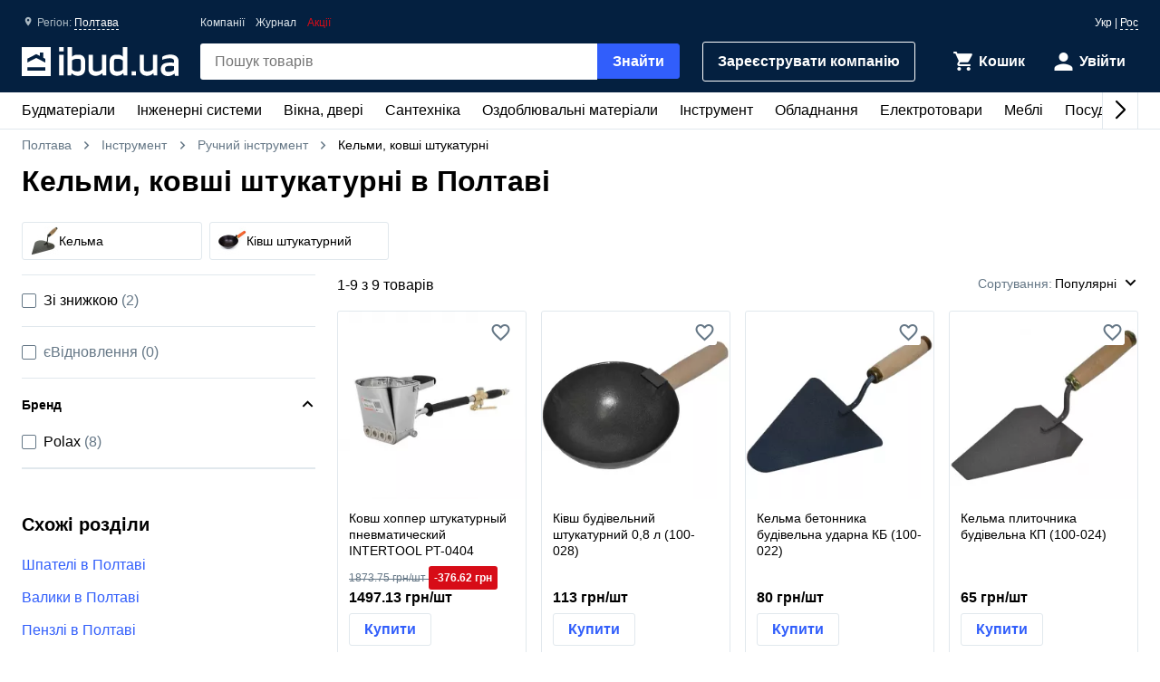

--- FILE ---
content_type: text/html; charset=UTF-8
request_url: https://ibud.ua/ua/r49-poltava/c721-kelmy-masterki-kovshi-shtukaturnye
body_size: 18342
content:
<!DOCTYPE html> <html lang="uk" > <head><script>(function(w,i,g){w[g]=w[g]||[];if(typeof w[g].push=='function')w[g].push(i)})
(window,'GTM-KH7TDR','google_tags_first_party');</script><script>(function(w,d,s,l){w[l]=w[l]||[];(function(){w[l].push(arguments);})('set', 'developer_id.dYzg1YT', true);
		w[l].push({'gtm.start':new Date().getTime(),event:'gtm.js'});var f=d.getElementsByTagName(s)[0],
		j=d.createElement(s);j.async=true;j.src='/yfdu/';
		f.parentNode.insertBefore(j,f);
		})(window,document,'script','dataLayer');</script> <meta charset="UTF-8"/> <meta name="viewport" content="width=device-width, initial-scale=1.0"/> <meta http-equiv="X-UA-Compatible" content="ie=edge"/> <title>КЕЛЬМИ, КОВШІ ШТУКАТУРНІ ЦІНА ПОЛТАВА - КУПИТИ КЕЛЬМИ, КОВШІ ШТУКАТУРНІ В ПОЛТАВІ - IBUD.UA</title> <link rel="manifest" href="https://ibud.ua/manifest.json"><link rel="canonical" href="https://ibud.ua/ua/r49-poltava/c721-kelmy-masterki-kovshi-shtukaturnye"> <link rel="sitemap" type="application/xml" href="https://ibud.ua/sitemap.xml"> <link rel="alternate" hreflang="x-default" href="https://ibud.ua/ua/r49-poltava/c721-kelmy-masterki-kovshi-shtukaturnye"/> <link rel="alternate" hreflang="uk-ua" href="https://ibud.ua/ua/r49-poltava/c721-kelmy-masterki-kovshi-shtukaturnye"/> <link rel="alternate" hreflang="ru-ua" href="https://ibud.ua/ru/r49-poltava/c721-kelmy-masterki-kovshi-shtukaturnye"/> <script type="application/ld+json"> { "@context": "http://schema.org", "@type": "BreadcrumbList", "itemListElement": [ { "@type": "ListItem", "position": 1, "item": { "@id": "https://ibud.ua/ua/r49-poltava", "name": "Полтава" } }, { "@type": "ListItem", "position": 2, "item": { "@id": "https://ibud.ua/ua/r49-poltava/c20-instrument", "name": "Інструмент" } }, { "@type": "ListItem", "position": 3, "item": { "@id": "https://ibud.ua/ua/r49-poltava/c603-ruchnoy-instrument", "name": "Ручний інструмент" } } ] } </script> <link rel="dns-prefetch" href="https://front.ibud.ua"> <link rel="preconnect" href="https://front.ibud.ua"> <link rel="dns-prefetch" href="https://imageserver.ibud.ua/"> <link rel="preconnect" href="https://imageserver.ibud.ua/"> <link rel="preload" href="https://front.ibud.ua/./css/styles.css?v=dd17645dc22a6f8abc56" as="style"> <link rel="preload" href="https://front.ibud.ua/js/scripts.js?v=dd17645dc22a6f8abc56" as="script"> <link rel="preload" as="image" href="https://imageserver.ibud.ua/first/2025/05/09/275x275x1/30450681da921e32f76009035207969-5e650569d9.webp" imagesrcset=" https://imageserver.ibud.ua/first/2025/05/09/210x210x1/30450681da921e32f76009035207969-5e650569d9.webp 210w, https://imageserver.ibud.ua/first/2025/05/09/172x172x1/30450681da921e32f76009035207969-5e650569d9.webp 172w, https://imageserver.ibud.ua/first/2025/05/09/275x275x1/30450681da921e32f76009035207969-5e650569d9.webp 275w, https://imageserver.ibud.ua/first/2025/05/09/240x240x1/30450681da921e32f76009035207969-5e650569d9.webp 240w, https://imageserver.ibud.ua/first/2025/05/09/258x258x1/30450681da921e32f76009035207969-5e650569d9.webp 258w, https://imageserver.ibud.ua/first/2025/05/09/226x226x1/30450681da921e32f76009035207969-5e650569d9.webp 226w" imagesizes=" (max-width: 467px) 210px, (max-width: 767px) 172px, (max-width: 895px) 275px, (max-width: 1024px) 240px, (max-width: 1243px) 275px, (max-width: 1479px) 258px, (min-width: 1480px) 226px" > <link rel="preload" as="image" href="https://imageserver.ibud.ua/third/2025/05/23/275x275x1/20714683066dfa21de3761555185616-f9978d626f.webp" imagesrcset=" https://imageserver.ibud.ua/third/2025/05/23/210x210x1/20714683066dfa21de3761555185616-f9978d626f.webp 210w, https://imageserver.ibud.ua/third/2025/05/23/172x172x1/20714683066dfa21de3761555185616-f9978d626f.webp 172w, https://imageserver.ibud.ua/third/2025/05/23/275x275x1/20714683066dfa21de3761555185616-f9978d626f.webp 275w, https://imageserver.ibud.ua/third/2025/05/23/240x240x1/20714683066dfa21de3761555185616-f9978d626f.webp 240w, https://imageserver.ibud.ua/third/2025/05/23/258x258x1/20714683066dfa21de3761555185616-f9978d626f.webp 258w, https://imageserver.ibud.ua/third/2025/05/23/226x226x1/20714683066dfa21de3761555185616-f9978d626f.webp 226w" imagesizes=" (max-width: 467px) 210px, (max-width: 767px) 172px, (max-width: 895px) 275px, (max-width: 1024px) 240px, (max-width: 1243px) 275px, (max-width: 1479px) 258px, (min-width: 1480px) 226px" > <script async src="https://www.googletagmanager.com/gtag/js?id=G-9VVNMPBVQR"></script> <script> window.dataLayer = window.dataLayer || []; function gtag(){dataLayer.push(arguments);} </script> <script> gtag('js', new Date()); gtag('config', 'AW-11139447910', { 'groups': 'ads', 'allow_enhanced_conversions': true, } ); gtag('config', 'G-9VVNMPBVQR', { 'groups': 'ecom', 'page_type': 'catalog', 'catalog_type': 'productsCatalog', 'catalog_level': '2', 'region': 'poltavskaya-oblast-17', 'city': 'poltava-49', 'catalog_id': '721', 'currency': 'UAH' } ); gtag('config', 'G-C8ZS45QMRZ', { 'groups': 'product', 'page_type': 'catalog', 'catalog_type': 'productsCatalog', 'catalog_level': '2', 'region': 'poltavskaya-oblast-17', 'city': 'poltava-49', 'catalog_id': '721', 'currency': 'UAH' } ); </script> <meta name="description" content="Кельми, ковші штукатурні в Полтаві ☝️ Актуальна ціна в Полтаві, в наявності 9 пропозицій ✔️ Вибрати та купити кельми, ковші штукатурні на ibud.ua ⛟ Доставка і самовивіз в Полтаві ⭐️ Відгуки ⚡️ Знижки та акції " /> <meta property="og:type" content="website" /> <meta property="og:title" content="Кельми, ковші штукатурні в Полтаві" /> <meta property="og:url" content="https://ibud.ua/ua/r49-poltava/c721-kelmy-masterki-kovshi-shtukaturnye" /> <meta property="og:locale" content="uk_UA" /> <meta property="og:locale:alternate" content="ru_UA" /> <meta property="og:site_name" content="ibud.ua" /> <meta property="og:image" content="https://imageserver.ibud.ua/first/2016/11/04/400x400x1/581c681ed75011338-14782566377-kelmy-masterki-kovshi-shtukaturnye.jpg" /> <meta property="og:image:height" content="400" /> <meta property="og:image:width" content="400" /> <meta property="og:image:alt" content="Кельми, ковші штукатурні - зображення товару" /> <meta property="og:description" content="Кельми, ковші штукатурні в Полтаві ☝️ Актуальна ціна в Полтаві, в наявності 9 пропозицій ✔️ Вибрати та купити кельми, ковші штукатурні на ibud.ua ⛟ Доставка і самовивіз в Полтаві ⭐️ Відгуки ⚡️ Знижки та акції " /> <meta name="twitter:card" content="summary" /> <meta name="twitter:site" content="https://ibud.ua"> <meta name="twitter:title" content="Кельми, ковші штукатурні в Полтаві" /> <meta name="twitter:description" content="Кельми, ковші штукатурні в Полтаві ☝️ Актуальна ціна в Полтаві, в наявності 9 пропозицій ✔️ Вибрати та купити кельми, ковші штукатурні на ibud.ua ⛟ Доставка і самовивіз в Полтаві ⭐️ Відгуки ⚡️ Знижки та акції " /> <meta name="twitter:image" content="https://imageserver.ibud.ua/first/2016/11/04/400x400x1/581c681ed75011338-14782566377-kelmy-masterki-kovshi-shtukaturnye.jpg" /> <meta name="twitter:image:alt" content="Кельми, ковші штукатурні - зображення товару" /> <meta name="apple-mobile-web-app-capable" content="yes"> <meta name="application-name" content="ibud.ua"> <meta name="apple-mobile-web-app-title" content="ibud.ua"> <link rel="shortcut icon" href="/favicon.ico" type="image/x-icon" /> <link rel="icon" type="image/png" sizes="16x16" href="/icons/favicon-16x16.png"> <link rel="icon" type="image/png" sizes="32x32" href="/icons/favicon-32x32.png"> <link rel="apple-touch-icon" href="/icons/apple-touch-icon.png" /> <link rel="apple-touch-icon" sizes="60x60" href="/icons/apple-touch-icon-60x60-precomposed.png" /> <link rel="apple-touch-icon" sizes="76x76" href="/icons/apple-touch-icon-76x76-precomposed.png" /> <link rel="apple-touch-icon" sizes="120x120" href="/icons/apple-touch-icon-120x120-precomposed.png" /> <link rel="apple-touch-icon" sizes="152x152" href="/icons/apple-touch-icon-152x152-precomposed.png" /> <link rel="apple-touch-icon" sizes="180x180" href="/icons/apple-touch-icon-180x180-precomposed.png" /> <link rel="mask-icon" href="/icons/safari-pinned-tab.svg" color="#315efb" /> <meta name="theme-color" content="#042040"> <meta name="msapplication-TileColor" content="#315efb"> <meta name="apple-mobile-web-app-status-bar-style" content="#042040"> <style> @font-face { font-family: 'ibud_icons'; src: url('https://front.ibud.ua/fonts/fontello/ibud_icons.eot?46998714'); src: url('https://front.ibud.ua/fonts/fontello/ibud_icons.eot?46998714#iefix') format('embedded-opentype'), url('https://front.ibud.ua/fonts/fontello/ibud_icons.woff2?46998714') format('woff2'), url('https://front.ibud.ua/fonts/fontello/ibud_icons.woff?46998714') format('woff'), url('https://front.ibud.ua/fonts/fontello/ibud_icons.ttf?46998714') format('truetype'), url('https://front.ibud.ua/fonts/fontello/ibud_icons.svg?46998714#ibud_icons') format('svg'); font-weight: normal; font-style: normal; font-display: swap; } /* Chrome hack: SVG is rendered more smooth in Windozze. 100% magic, uncomment if you need it. */ /* Note, that will break hinting! In other OS-es font will be not as sharp as it could be */ /* @media screen and (-webkit-min-device-pixel-ratio:0) { @font-face { font-family: 'ibud_icons'; src: url('../font/ibud_icons.svg?46998714#ibud_icons') format('svg'); } } */ [class^="icon-"]:before, [class*=" icon-"]:before { font-family: "ibud_icons"; font-style: normal; font-weight: normal; speak: none; display: inline-block; text-decoration: inherit; width: 1em; /* margin-right: .2em; */ text-align: center; /* opacity: .8; */ /* For safety - reset parent styles, that can break glyph codes*/ font-variant: normal; text-transform: none; /* fix buttons height, for twitter bootstrap */ line-height: 1em; /* Animation center compensation - margins should be symmetric */ /* remove if not needed */ /* margin-left: .2em; */ /* you can be more comfortable with increased icons size */ font-size: 120%; /* Font smoothing. That was taken from TWBS */ -webkit-font-smoothing: antialiased; -moz-osx-font-smoothing: grayscale; /* Uncomment for 3D effect */ /* text-shadow: 1px 1px 1px rgba(127, 127, 127, 0.3); */ } .icon-arrow_down:before { content: '\e800'; } /* '' */ .icon-arrow_left:before { content: '\e801'; } /* '' */ .icon-arrow_right:before { content: '\e802'; } /* '' */ .icon-cart:before { content: '\e803'; } /* '' */ .icon-dots:before { content: '\e804'; } /* '' */ .icon-check_mark_circle_filled:before { content: '\e805'; } /* '' */ .icon-chevron_down:before { content: '\e806'; } /* '' */ .icon-chevron_left:before { content: '\e807'; } /* '' */ .icon-chevron_right:before { content: '\e808'; } /* '' */ .icon-chevron_up:before { content: '\e809'; } /* '' */ .icon-cross_mark:before { content: '\e80a'; } /* '' */ .icon-cross_mark_circle_filled:before { content: '\e80b'; } /* '' */ .icon-exclamation_mark_circle_outline:before { content: '\e80c'; } /* '' */ .icon-facebook:before { content: '\e80d'; } /* '' */ .icon-heart_filled:before { content: '\e80e'; } /* '' */ .icon-heart_outlined:before { content: '\e80f'; } /* '' */ .icon-libra:before { content: '\e810'; } /* '' */ .icon-map_pointer:before { content: '\e811'; } /* '' */ .icon-phone:before { content: '\e812'; } /* '' */ .icon-question:before { content: '\e813'; } /* '' */ .icon-star:before { content: '\e814'; } /* '' */ .icon-check_mark:before { content: '\e815'; } /* '' */ .icon-thumb_down:before { content: '\e816'; } /* '' */ .icon-thumb_up:before { content: '\e817'; } /* '' */ .icon-trash_can:before { content: '\e818'; } /* '' */ .icon-twitter:before { content: '\e819'; } /* '' */ .icon-user:before { content: '\e81a'; } /* '' */ .icon-bars:before { content: '\e81b'; } /* '' */ .icon-filter:before { content: '\e81c'; } /* '' */ .icon-sorting:before { content: '\e81d'; } /* '' */ .icon-search:before { content: '\e81e'; } /* '' */ .icon-google:before { content: '\e81f'; } /* '' */ .icon-shop:before { content: '\e820'; } /* '' */ .icon-info:before { content: '\e821'; } /* '' */ .icon-minus:before { content: '\e822'; } /* '' */ .icon-plus:before { content: '\e823'; } /* '' */ .icon-under_order:before { content: '\e824'; } /* '' */ .icon-empty_cart:before { content: '\e825'; } /* '' */ .icon-gift:before { content: '\e826'; } /* '' */ .icon-category:before { content: '\e827'; } /* '' */ .icon-promo:before { content: '\e828'; } /* '' */ .icon-promotion:before { content: '\e829'; } /* '' */ .icon-share:before { content: '\e82a'; } /* '' */ </style><link href="https://front.ibud.ua/./css/styles.css?v=dd17645dc22a6f8abc56" rel="stylesheet"/><script> function registerServiceWorker(url) { if ('serviceWorker' in navigator) { navigator.serviceWorker.register(url, { scope: '/', }); navigator.serviceWorker.getRegistration(url).then((registration) => { if (registration && registration.waiting) { registration.unregister(); } }); } } registerServiceWorker("https://ibud.ua/service-worker.js"); </script> <script> function scriptsOnloadEvent() { document.dispatchEvent(new CustomEvent("scriptsLoaded")); } </script> <script> function sendViewedProductsForMerge() { } </script> <script defer src="https://front.ibud.ua/js/scripts.js?v=dd17645dc22a6f8abc56" onload="initEventTracker();sendViewedProductsForMerge();scriptsOnloadEvent();"></script> <script> (function(w,d,s,l,i){w[l]=w[l]||[];w[l].push({'gtm.start': new Date().getTime(),event:'gtm.js'});var f=d.getElementsByTagName(s)[0], j=d.createElement(s),dl=l!='dataLayer'?'&l='+l:'';j.async=true;j.src= 'https://www.googletagmanager.com/gtm.js?id='+i+dl+ '&gtm_auth=ZKICkiJvWcYdd4tdAaUmXg&gtm_preview=env-20&gtm_cookies_win=x';f.parentNode.insertBefore(j,f); })(window,document,'script','dataLayer','GTM-KH7TDR'); </script> <script async src='https://securepubads.g.doubleclick.net/tag/js/gpt.js'></script> <script>var googletag=googletag||{};googletag.cmd=googletag.cmd||[];</script> <script> targetSlot = null; googleTagIBSlotRendered = false; googletag.cmd.push(function () { var mapping550 = googletag.sizeMapping(). addSize([1366,0], [[970,90]]). addSize([1108,0], [[728,90]]). addSize([1025,0], [[300,250]]). addSize([728,0], [[728,90],[300,250]]). addSize([0,0], [[300,250]]). build(); var mapping540 = googletag.sizeMapping(). addSize([1366,0], [[970,90]]). addSize([1108,0], [[728,90]]). addSize([1025,0], [[300,250]]). addSize([728,0], [[728,90],[300,250]]). addSize([0,0], [[300,250]]). build(); var mapping530 = googletag.sizeMapping(). addSize([1366,0], [[970,90]]). addSize([1108,0], [[728,90]]). addSize([1025,0], [[300,250]]). addSize([728,0], [[728,90],[300,250]]). addSize([0,0], [[300,250]]). build(); var mapping531 = googletag.sizeMapping(). addSize([1366,0], [[970,90]]). addSize([1108,0], [[728,90]]). addSize([1025,0], [[300,250]]). addSize([728,0], [[728,90],[300,250]]). addSize([0,0], [[300,250]]). build(); var mapping600 = googletag.sizeMapping(). addSize([0,0], [[300,250],[300,600]]). build(); var mapping590 = googletag.sizeMapping(). addSize([0,0], [300,250]). build(); var mapping591 = googletag.sizeMapping(). addSize([0,0], [[300,250],[300,600]]). build(); var mapping610 = googletag.sizeMapping(). addSize([1025,0], [[300,250]]). addSize([728,0], [[728,90]]). addSize([0,0], [[300,250]]). build(); var slots = []; slots.push( googletag.defineSlot("/49292989/ibud_cat_leaderboard_top","fluid","slot-leaderboard-tp").defineSizeMapping(mapping550) .addService(googletag.pubads())); slots.push( googletag.defineSlot("/49292989/ibud_cat_leaderboard_middle","fluid","slot-leaderboard-mddl").defineSizeMapping(mapping540) .addService(googletag.pubads())); slots.push( googletag.defineSlot("/49292989/ibud_cat_leaderboard_bottom","fluid","slot-leaderboard-bttm").defineSizeMapping(mapping530) .addService(googletag.pubads())); slots.push( googletag.defineSlot("/49292989/ibud_cat_leaderboard_bottom","fluid","slot-leaderboard-bttm-2").defineSizeMapping(mapping531) .addService(googletag.pubads())); slots.push( googletag.defineSlot("/49292989/ibud_cat_sidebar_middle","fluid","slot-sidebar-mddl").defineSizeMapping(mapping600) .addService(googletag.pubads())); slots.push( googletag.defineSlot("/49292989/ibud_cat_sidebar_bottom","fluid","slot-sidebar-bttm").defineSizeMapping(mapping590) .addService(googletag.pubads())); slots.push( googletag.defineSlot("/49292989/ibud_cat_sidebar_bottom","fluid","slot-sidebar-bttm-2").defineSizeMapping(mapping591) .addService(googletag.pubads())); slots.push( googletag.defineSlot("/49292989/ibud_cat_sidebar_top","fluid","slot-sidebar-tp").defineSizeMapping(mapping610) .addService(googletag.pubads())); slots.forEach(function (slot) { slot.setTargeting('pageType', "catalog"); slot.setTargeting('catalogType', "productsCatalog"); slot.setTargeting('catalogLevel', 2); slot.setTargeting('region', "poltavskaya-oblast-17"); slot.setTargeting('city', "poltava-49"); slot.setTargeting('clientID', "dd28a630-9cff-4e99-a335-0842e78ce176"); slot.setTargeting('userAuth', 0); slot.setTargeting('catalogID', [20,603,721]); slot.setTargeting('catId', 721); slot.setTargeting('sortingType', "popularity"); slot.setTargeting('environment', "production"); }); googletag.pubads().collapseEmptyDivs(); googletag.pubads().enableLazyLoad(); googletag.pubads().addEventListener('slotRenderEnded', function (event) { if (event.slot === targetSlot) { googleTagIBSlotRendered = true; } }); googletag.enableServices(); }); </script> <script type="application/ld+json"> { "@context": "http://schema.org/", "@type": "Product", "name": "Кельми, ковші штукатурні в Полтаві", "image": "https://imageserver.ibud.ua/first/2016/11/04/original/581c681ed75011338-14782566377-kelmy-masterki-kovshi-shtukaturnye.jpg", "brand": {"@type": "Brand","name": "ibud.ua"}, "description": "Кельми, ковші штукатурні в Полтаві ☝️ Актуальна ціна в Полтаві, в наявності 9 пропозицій ✔️ Вибрати та купити кельми, ковші штукатурні на ibud.ua ⛟ Доставка і самовивіз в Полтаві ⭐️ Відгуки ⚡️ Знижки та акції ", "sku": "Кельми, ковші штукатурні в Полтаві", "mpn": "Кельми, ковші штукатурні в Полтаві" ,"aggregateRating": { "@type": "AggregateRating", "bestRating": "5", "ratingValue": "4.415", "ratingCount": "39" },"offers": { "@type": "AggregateOffer", "lowPrice": "38", "highPrice": "1499", "offerCount": "9", "priceCurrency": "UAH" }} </script> </head> <body> <a href="https://ibud.ua/bb" class="bbil" rel="nofollow" aria-hidden="true"></a> <noscript><iframe src="https://www.googletagmanager.com/ns.html?id=GTM-KH7TDR&gtm_auth=ZKICkiJvWcYdd4tdAaUmXg&gtm_preview=env-20&gtm_cookies_win=x" height="0" width="0" style="display:none;visibility:hidden"></iframe></noscript> <header id="header" class="header"> <div class="header-container"> <button id="menuButton" class="header-menu-button" aria-label="Меню"> <i class="header-menu-button-closed icon-bars"></i> <i class="header-menu-button-opened icon-cross_mark"></i> </button><a class="header-logo" href="https://ibud.ua/ua/r49-poltava"> <img class="header-logo-image" src="https://front.ibud.ua/images/logo/white-logo.svg" alt="ibud.ua"> </a><a class="header-cta" href="https://business.ibud.ua" rel="nofollow noopener" target="_blank">Зарeєструвати компанію</a> <div class="header-actions"> <div class="action-box"> <a class="cart-link action-link" rel="nofollow" title="Кошик" href="https://ibud.ua/ua/r49-poltava/cart "> <i class="action-icon icon-cart"> <span class="action-counter" id="cartCounter"></span> </i> <span class="action-title">Кошик</span> </a><div id="action-user" class="action-link"> <i class="action-icon icon-user"></i> <span class="action-title">Увійти</span> </div></div> </div> <div class="search-box" id="search-box"> <form name="search_box" method="get" action="/ua/r49-poltava/search" class="search-form" onsubmit="iBud.Form.submitGetWithRecaptcha(this, &quot;6LcYwwAaAAAAAIfkz4DQQjZNC_ecBS9BhN9sBHLy&quot;, &quot;6Le-vqsbAAAAAMKUgx76KGpT9ksagCxA_gE4iOxX&quot;, &quot;recaptcha_v2&quot;); return false;"> <input type="search" id="search_box_q" name="search_box[q]" class="search-input" placeholder="Пошук товарів" aria-label="header.text.search" /> <button type="submit" id="search_box_submit" name="search_box[submit]" class="search-button button-primary">Знайти</button> <input type="hidden" id="search_box_recaptcha" name="search_box[recaptcha]" /><input type="hidden" id="search_box__token" name="search_box[_token]" value="a9be0b77fbdab493d12.EigowOv7dclrU-bdmVutWzod614rXTBkm4xrY3a_Ciw.Zh1Pso65PPwEN9K812_bFwxErCxqBQVWzsgCVCL6Q0BKEWCn05A_u1gEpw" /></form> </div> <div id="main-menu" class="header-menu main-menu"><div id="main-menu-container" class="main-menu-container"><div style="--swiper-navigation-color: #000;" class="swiper main-menu-list" id="main-menu-list"><div class="swiper-wrapper"><div class="swiper-slide main-menu-item" id="menu-item-5" data-id="5"><a href="https://ibud.ua/ua/r49-poltava/c5-budmateriali" class="main-menu-link">Будматеріали<i class="main-menu-link-icon icon-chevron_right"></i></a></div><div class="swiper-slide main-menu-item" id="menu-item-19" data-id="19"><a href="https://ibud.ua/ua/r49-poltava/c19-inzhenernye-sistemy" class="main-menu-link">Інженерні системи<i class="main-menu-link-icon icon-chevron_right"></i></a></div><div class="swiper-slide main-menu-item" id="menu-item-25" data-id="25"><a href="https://ibud.ua/ua/r49-poltava/c25-okna-i-dveri" class="main-menu-link">Вікна, двері<i class="main-menu-link-icon icon-chevron_right"></i></a></div><div class="swiper-slide main-menu-item" id="menu-item-23" data-id="23"><a href="https://ibud.ua/ua/r49-poltava/c23-santekhnika" class="main-menu-link">Сантехніка<i class="main-menu-link-icon icon-chevron_right"></i></a></div><div class="swiper-slide main-menu-item" id="menu-item-17" data-id="17"><a href="https://ibud.ua/ua/r49-poltava/c17-otdelochnye-materialy" class="main-menu-link">Оздоблювальні матеріали<i class="main-menu-link-icon icon-chevron_right"></i></a></div><div class="swiper-slide main-menu-item" id="menu-item-20" data-id="20"><a href="https://ibud.ua/ua/r49-poltava/c20-instrument" class="main-menu-link">Інструмент<i class="main-menu-link-icon icon-chevron_right"></i></a></div><div class="swiper-slide main-menu-item" id="menu-item-10" data-id="10"><a href="https://ibud.ua/ua/r49-poltava/c10-oborudovanie" class="main-menu-link">Обладнання<i class="main-menu-link-icon icon-chevron_right"></i></a></div><div class="swiper-slide main-menu-item" id="menu-item-26" data-id="26"><a href="https://ibud.ua/ua/r49-poltava/c26-elektrotovary" class="main-menu-link">Електротовари<i class="main-menu-link-icon icon-chevron_right"></i></a></div><div class="swiper-slide main-menu-item" id="menu-item-24" data-id="24"><a href="https://ibud.ua/ua/r49-poltava/c24-mebel" class="main-menu-link">Меблі<i class="main-menu-link-icon icon-chevron_right"></i></a></div><div class="swiper-slide main-menu-item" id="menu-item-33" data-id="33"><a href="https://ibud.ua/ua/r49-poltava/c33-posud" class="main-menu-link">Посуд<i class="main-menu-link-icon icon-chevron_right"></i></a></div><div class="swiper-slide main-menu-item" id="menu-item-18" data-id="18"><a href="https://ibud.ua/ua/r49-poltava/c18-tovary-dlya-doma" class="main-menu-link">Товари для дому<i class="main-menu-link-icon icon-chevron_right"></i></a></div><div class="swiper-slide main-menu-item" id="menu-item-21" data-id="21"><a href="https://ibud.ua/ua/r49-poltava/c21-sad-i-uchastok" class="main-menu-link">Сад та ділянка<i class="main-menu-link-icon icon-chevron_right"></i></a></div><div class="swiper-slide main-menu-item" id="menu-item-27" data-id="27"><a href="https://ibud.ua/ua/r49-poltava/c27-avtotovary" class="main-menu-link">Автотовари<i class="main-menu-link-icon icon-chevron_right"></i></a></div><div class="swiper-slide main-menu-item" id="menu-item-15" data-id="15"><a href="https://ibud.ua/ua/r49-poltava/c15-uslugi" class="main-menu-link">Послуги<i class="main-menu-link-icon icon-chevron_right"></i></a></div></div><div class="swiper-button-next"></div><div class="swiper-button-prev"></div></div></div><div id="main-menu-dropdown" class="main-menu-dropdown" data-badge="Акція" data-currency="грн" data-cost="Ціну уточнюйте"></div></div> <div class="header-menu-secondary"><a class="header-menu-link" href="https://ibud.ua/ua/r49-poltava/companies">Компанії</a> <a class="header-menu-link" href="https://ibud.ua/ua/posts">Журнал</a><a class="header-menu-link color-danger" href="https://ibud.ua/ua/r49-poltava/promotions">Акції</a></div> <div class="location"> <i class="location-icon icon-map_pointer"></i> <span class="location-region">Регіон: </span> <a id="location-city" class="location-city" href="javascript:;"> Полтава </a> </div> <div class="language-switcher"> <span class="language-current">Укр</span> | <a class="language-link" href="https://ibud.ua/ru/r49-poltava/c721-kelmy-masterki-kovshi-shtukaturnye">Рос</a> </div> </div> </header> <main class="main-content container"> <div class="two-columns"> <div class="breadcrumb-list"> <span class="breadcrumb-item"> <i class="breadcrumb-icon-left icon-chevron_left"></i> <a href="https://ibud.ua/ua/r49-poltava" title="ibud.ua Полтава" class="breadcrumb-link" > Полтава </a> <i class="breadcrumb-icon-right icon-chevron_right"></i> </span> <span class="breadcrumb-item"> <i class="breadcrumb-icon-left icon-chevron_left"></i> <a href="https://ibud.ua/ua/r49-poltava/c20-instrument" title="Інструмент Полтава" class="breadcrumb-link">Інструмент</a> <i class="breadcrumb-icon-right icon-chevron_right"></i> </span> <span class="breadcrumb-item"> <i class="breadcrumb-icon-left icon-chevron_left"></i> <a href="https://ibud.ua/ua/r49-poltava/c603-ruchnoy-instrument" title="Ручний інструмент Полтава" class="breadcrumb-link">Ручний інструмент</a> <i class="breadcrumb-icon-right icon-chevron_right"></i> </span> <strong class="breadcrumb-current">Кельми, ковші штукатурні</strong> </div> <h1 class="page-title">Кельми, ковші штукатурні в Полтаві</h1> <nav class="nav-subcat"> <a href="https://ibud.ua/ua/r49-poltava/c3393-kelma" title="Кельма Полтава" class="nav-subcat-link"> <img src="https://imageserver.ibud.ua/first/2018/06/09/32x32x1/5b1baf128e4b42086-152854094610-16012612.jpg" width="32" height="32" class="nav-subcat-image" alt="Кельма" > Кельма </a> <a href="https://ibud.ua/ua/r49-poltava/c3391-kovsh-shtukaturnyy" title="Ківш штукатурний Полтава" class="nav-subcat-link"> <img src="https://imageserver.ibud.ua/first/2018/06/09/32x32x1/5b1bac674d48a1542-15285402638-875322939w620h490100028dsc05122lr555.jpg" width="32" height="32" class="nav-subcat-image" alt="Ківш штукатурний" > Ківш штукатурний </a> </nav> <div class="column-left"> <div id="slot-sidebar-tp" class="slot"> <script> googletag.cmd.push(function() { googletag.display("slot-sidebar-tp"); }); </script> </div> </div> <div class="column-right column-contents"> <section class="section"> <header class="products-list-header"> <span> 1-<span id="products-last-number">9</span> з 9 товарів </span> <div id="dropdown-sorting" class="products-list-select"> <div class="dropdown-list-wrapper" data-dropdown> <div class="dropdown-list" data-dropdown-list> <div class="dropdown-list-trigger" data-dropdown-list-trigger> <span class="dropdown-list-header">Сортування:</span> <i onclick="document.getElementById('dropdown-sorting').style.display = 'none'" class="dropdown-list-close-icon icon-cross_mark" data-dropdown-list-close-icon></i> <span class="dropdown-list-trigger-item" data-dropdown-list-trigger-item> Популярні </span> <i class="dropdown-list-arrow icon-chevron_down" data-dropdown-list-arrow></i> </div> <ul class="dropdown-list-options" data-dropdown-list-option> <li class="dropdown-list-option" data-dropdown-list-option> <a class="dropdown-list-link" href="https://ibud.ua/ua/r49-poltava/c721-kelmy-masterki-kovshi-shtukaturnye?sort=2" rel="nofollow"> За зростанням ціни </a> </li> <li class="dropdown-list-option" data-dropdown-list-option> <a class="dropdown-list-link" href="https://ibud.ua/ua/r49-poltava/c721-kelmy-masterki-kovshi-shtukaturnye?sort=3" rel="nofollow"> За спаданням ціни </a> </li> </ul> </div> </div> </div> </header> <script type="application/ld+json"> { "@context":"https://schema.org", "@type":"ItemList", "itemListElement":[ { "@type": "ListItem", "position": 1, "url": "https://ibud.ua/ua/pr16392815-kovsh-khopper-shtukaturnyy-pnevmaticheskiy-intertool-pt-0404" }, { "@type": "ListItem", "position": 2, "url": "https://ibud.ua/ua/pr16400449-kovsh-stroitelnyy-shtukaturnyy-0-8l" }, { "@type": "ListItem", "position": 3, "url": "https://ibud.ua/ua/pr16399120-kelma-betonshchika-stroitelnaya-udarnaya-kb" }, { "@type": "ListItem", "position": 4, "url": "https://ibud.ua/ua/pr16400451-kelma-plitochnika-stroitelnaya-kp" }, { "@type": "ListItem", "position": 5, "url": "https://ibud.ua/ua/pr16399241-kelma-pechnika-stroitelnaya-udarnaya-kp" }, { "@type": "ListItem", "position": 6, "url": "https://ibud.ua/ua/pr16398933-kelma-shtukatura-stroitelnaya-ksh" }, { "@type": "ListItem", "position": 7, "url": "https://ibud.ua/ua/pr16460838-kelma-dlya-vnutrenikh-uglov-polax-s-derevyannoy-ruchkoy" }, { "@type": "ListItem", "position": 8, "url": "https://ibud.ua/ua/pr16398610-kelma-dlya-vneshnikh-uglov-polax-s-derevyannoy-ruchkoy" }, { "@type": "ListItem", "position": 9, "url": "https://ibud.ua/ua/pr16398348-kovsh-shtukaturnyy-polax-stroitelny-plastikovyy-0-8-l" } ] } </script> <h2 class="hide-visually">Список товарів</h2> <ul id="products-list" class="products-list track-ga-page-data" data-ecom-item-list-id="r49-poltava/c721-kelmy-masterki-kovshi-shtukaturnye" data-ecom-item-list-name="Кельми, ковші штукатурні в Полтаві" data-ecom-location-id="49" > <li class="product-card track-appear track-view track-contact-open track-returning-call track-buy-item track-action-product" data-stat-id="Undaf30BHsvcB8tIaE7q_16392815" data-stat-type="5" data-stat-pos="1" data-stat-block="3" data-stat-page="2" data-is-logged-user="0" data-stat-adv-id="Undaf30BHsvcB8tIaE7q_16392815" data-adv-type="1" data-product-id="3143484" > <article> <a class="product-card-image-link" href="https://ibud.ua/ua/pr16392815-kovsh-khopper-shtukaturnyy-pnevmaticheskiy-intertool-pt-0404"> <picture> <source srcset="https://imageserver.ibud.ua/first/2025/05/09/210x210x1/30450681da921e32f76009035207969-5e650569d9.webp" media="(max-width: 467px)" type="image/webp"> <source srcset="https://imageserver.ibud.ua/first/2025/05/09/172x172x1/30450681da921e32f76009035207969-5e650569d9.webp" media="(max-width: 767px)" type="image/webp"> <source srcset="https://imageserver.ibud.ua/first/2025/05/09/275x275x1/30450681da921e32f76009035207969-5e650569d9.webp" media="(max-width: 895px)" type="image/webp"> <source srcset="https://imageserver.ibud.ua/first/2025/05/09/240x240x1/30450681da921e32f76009035207969-5e650569d9.webp" media="(max-width: 1024px)" type="image/webp"> <source srcset="https://imageserver.ibud.ua/first/2025/05/09/275x275x1/30450681da921e32f76009035207969-5e650569d9.webp" media="(max-width: 1243px)" type="image/webp"> <source srcset="https://imageserver.ibud.ua/first/2025/05/09/258x258x1/30450681da921e32f76009035207969-5e650569d9.webp" media="(max-width: 1479px)" type="image/webp"> <source srcset="https://imageserver.ibud.ua/first/2025/05/09/226x226x1/30450681da921e32f76009035207969-5e650569d9.webp" type="image/webp"> <source srcset="https://imageserver.ibud.ua/first/2025/05/09/210x210x1/30450681da921e32f76009035207969-5e650569d9.jpg" media="(max-width: 467px)"> <source srcset="https://imageserver.ibud.ua/first/2025/05/09/172x172x1/30450681da921e32f76009035207969-5e650569d9.jpg" media="(max-width: 767px)"> <source srcset="https://imageserver.ibud.ua/first/2025/05/09/275x275x1/30450681da921e32f76009035207969-5e650569d9.jpg" media="(max-width: 895px)"> <source srcset="https://imageserver.ibud.ua/first/2025/05/09/240x240x1/30450681da921e32f76009035207969-5e650569d9.jpg" media="(max-width: 1024px)"> <source srcset="https://imageserver.ibud.ua/first/2025/05/09/275x275x1/30450681da921e32f76009035207969-5e650569d9.jpg" media="(max-width: 1243px)"> <source srcset="https://imageserver.ibud.ua/first/2025/05/09/258x258x1/30450681da921e32f76009035207969-5e650569d9.jpg" media="(max-width: 1479px)"> <img src="https://imageserver.ibud.ua/first/2025/05/09/226x226x1/30450681da921e32f76009035207969-5e650569d9.jpg" alt="Ковш хоппер штукатурный пневматический INTERTOOL PT-0404" title="Фото - Ковш хоппер штукатурный пневматический INTERTOOL PT-0404" width="226" height="226" class="product-card-image"> </picture> </a> <div class="product-card-info"> <h3><a class="product-card-title" href="https://ibud.ua/ua/pr16392815-kovsh-khopper-shtukaturnyy-pnevmaticheskiy-intertool-pt-0404" title="Ковш хоппер штукатурный пневматический INTERTOOL PT-0404"> Ковш хоппер штукатурный пневматический INTERTOOL PT-0404 </a></h3> <div class="product-card-price"> <span class="product-card-price-old"> 1873.75 грн/шт </span> <span class="badge-action"> -376.62 грн </span> <span class="product-card-price-current"> 1497.13 грн/шт </span> </div><div class="product-card-buttons"> <a class="product-card-button" rel="nofollow noopener" href="https://ibud.ua/ua/pr16392815-kovsh-khopper-shtukaturnyy-pnevmaticheskiy-intertool-pt-0404?advId=Undaf30BHsvcB8tIaE7q_16392815&amp;block=3&amp;location=2&amp;position=1&amp;statCatId=721&amp;cityId=49&amp;element=4"> Купити </a> </div> </div> <div class="product-card-footer"> <span class="product-card-company">Інтернет-склад RES.UA</span> </div> <div class="product-card-badges"> </div> <button class="saved-icon"> <i class="icon-heart_outlined saved-icon-heart" title="Додати в збережені" data-product-id=3143484 data-categoryId=721></i> </button> </article> </li> <li class="product-card track-appear track-view track-contact-open track-returning-call track-buy-item track-action-product" data-stat-id="vblb85YBZT5v4f3F3yq5_16400449" data-stat-type="5" data-stat-pos="2" data-stat-block="3" data-stat-page="2" data-is-logged-user="0" data-stat-adv-id="vblb85YBZT5v4f3F3yq5_16400449" data-adv-type="2" data-product-id="2405334" > <article> <a class="product-card-image-link" href="https://ibud.ua/ua/pr16400449-kovsh-stroitelnyy-shtukaturnyy-0-8l"> <picture> <source srcset="https://imageserver.ibud.ua/third/2025/05/23/210x210x1/20714683066dfa21de3761555185616-f9978d626f.webp" media="(max-width: 467px)" type="image/webp"> <source srcset="https://imageserver.ibud.ua/third/2025/05/23/172x172x1/20714683066dfa21de3761555185616-f9978d626f.webp" media="(max-width: 767px)" type="image/webp"> <source srcset="https://imageserver.ibud.ua/third/2025/05/23/275x275x1/20714683066dfa21de3761555185616-f9978d626f.webp" media="(max-width: 895px)" type="image/webp"> <source srcset="https://imageserver.ibud.ua/third/2025/05/23/240x240x1/20714683066dfa21de3761555185616-f9978d626f.webp" media="(max-width: 1024px)" type="image/webp"> <source srcset="https://imageserver.ibud.ua/third/2025/05/23/275x275x1/20714683066dfa21de3761555185616-f9978d626f.webp" media="(max-width: 1243px)" type="image/webp"> <source srcset="https://imageserver.ibud.ua/third/2025/05/23/258x258x1/20714683066dfa21de3761555185616-f9978d626f.webp" media="(max-width: 1479px)" type="image/webp"> <source srcset="https://imageserver.ibud.ua/third/2025/05/23/226x226x1/20714683066dfa21de3761555185616-f9978d626f.webp" type="image/webp"> <source srcset="https://imageserver.ibud.ua/third/2025/05/23/210x210x1/20714683066dfa21de3761555185616-f9978d626f.jpg" media="(max-width: 467px)"> <source srcset="https://imageserver.ibud.ua/third/2025/05/23/172x172x1/20714683066dfa21de3761555185616-f9978d626f.jpg" media="(max-width: 767px)"> <source srcset="https://imageserver.ibud.ua/third/2025/05/23/275x275x1/20714683066dfa21de3761555185616-f9978d626f.jpg" media="(max-width: 895px)"> <source srcset="https://imageserver.ibud.ua/third/2025/05/23/240x240x1/20714683066dfa21de3761555185616-f9978d626f.jpg" media="(max-width: 1024px)"> <source srcset="https://imageserver.ibud.ua/third/2025/05/23/275x275x1/20714683066dfa21de3761555185616-f9978d626f.jpg" media="(max-width: 1243px)"> <source srcset="https://imageserver.ibud.ua/third/2025/05/23/258x258x1/20714683066dfa21de3761555185616-f9978d626f.jpg" media="(max-width: 1479px)"> <img src="https://imageserver.ibud.ua/third/2025/05/23/226x226x1/20714683066dfa21de3761555185616-f9978d626f.jpg" alt="Ківш будівельний штукатурний 0,8 л (100-028)" title="Фото - Ківш будівельний штукатурний 0,8 л (100-028)" width="226" height="226" class="product-card-image"> </picture> </a> <div class="product-card-info"> <h3><a class="product-card-title" href="https://ibud.ua/ua/pr16400449-kovsh-stroitelnyy-shtukaturnyy-0-8l" title="Ківш будівельний штукатурний 0,8 л (100-028)"> Ківш будівельний штукатурний 0,8 л (100-028) </a></h3> <div class="product-card-price"> <span class="product-card-price-current"> 113 грн/шт </span> </div><div class="product-card-buttons"> <button class="product-card-button product-buy-button" data-id="16400449" data-branch_city_id="49" data-adv-type="2" data-adv-id="vblb85YBZT5v4f3F3yq5_16400449" >Купити</button> </div> </div> <div class="product-card-footer"> <span class="product-card-company">POLAX</span> </div> <div class="product-card-badges"> </div> <button class="saved-icon"> <i class="icon-heart_outlined saved-icon-heart" title="Додати в збережені" data-product-id=2405334 data-categoryId=721></i> </button> </article> </li> <li class="product-card track-appear track-view track-contact-open track-returning-call track-buy-item track-action-product" data-stat-id="vblb85YBZT5v4f3F3yq5_16399120" data-stat-type="5" data-stat-pos="3" data-stat-block="3" data-stat-page="2" data-is-logged-user="0" data-stat-adv-id="vblb85YBZT5v4f3F3yq5_16399120" data-adv-type="2" data-product-id="2405141" > <article> <a class="product-card-image-link" href="https://ibud.ua/ua/pr16399120-kelma-betonshchika-stroitelnaya-udarnaya-kb"> <picture> <source srcset="https://imageserver.ibud.ua/first/2025/05/21/210x210x1/9908682dec7648eec0013041386995-cb68c59709.webp" media="(max-width: 467px)" type="image/webp"> <source srcset="https://imageserver.ibud.ua/first/2025/05/21/172x172x1/9908682dec7648eec0013041386995-cb68c59709.webp" media="(max-width: 767px)" type="image/webp"> <source srcset="https://imageserver.ibud.ua/first/2025/05/21/275x275x1/9908682dec7648eec0013041386995-cb68c59709.webp" media="(max-width: 895px)" type="image/webp"> <source srcset="https://imageserver.ibud.ua/first/2025/05/21/240x240x1/9908682dec7648eec0013041386995-cb68c59709.webp" media="(max-width: 1024px)" type="image/webp"> <source srcset="https://imageserver.ibud.ua/first/2025/05/21/275x275x1/9908682dec7648eec0013041386995-cb68c59709.webp" media="(max-width: 1243px)" type="image/webp"> <source srcset="https://imageserver.ibud.ua/first/2025/05/21/258x258x1/9908682dec7648eec0013041386995-cb68c59709.webp" media="(max-width: 1479px)" type="image/webp"> <source srcset="https://imageserver.ibud.ua/first/2025/05/21/226x226x1/9908682dec7648eec0013041386995-cb68c59709.webp" type="image/webp"> <source srcset="https://imageserver.ibud.ua/first/2025/05/21/210x210x1/9908682dec7648eec0013041386995-cb68c59709.jpg" media="(max-width: 467px)"> <source srcset="https://imageserver.ibud.ua/first/2025/05/21/172x172x1/9908682dec7648eec0013041386995-cb68c59709.jpg" media="(max-width: 767px)"> <source srcset="https://imageserver.ibud.ua/first/2025/05/21/275x275x1/9908682dec7648eec0013041386995-cb68c59709.jpg" media="(max-width: 895px)"> <source srcset="https://imageserver.ibud.ua/first/2025/05/21/240x240x1/9908682dec7648eec0013041386995-cb68c59709.jpg" media="(max-width: 1024px)"> <source srcset="https://imageserver.ibud.ua/first/2025/05/21/275x275x1/9908682dec7648eec0013041386995-cb68c59709.jpg" media="(max-width: 1243px)"> <source srcset="https://imageserver.ibud.ua/first/2025/05/21/258x258x1/9908682dec7648eec0013041386995-cb68c59709.jpg" media="(max-width: 1479px)"> <img src="https://imageserver.ibud.ua/first/2025/05/21/226x226x1/9908682dec7648eec0013041386995-cb68c59709.jpg" alt="Кельма бетонника будівельна ударна КБ (100-022)" title="Фото - Кельма бетонника будівельна ударна КБ (100-022)" width="226" height="226" loading="lazy" class="product-card-image"> </picture> </a> <div class="product-card-info"> <h3><a class="product-card-title" href="https://ibud.ua/ua/pr16399120-kelma-betonshchika-stroitelnaya-udarnaya-kb" title="Кельма бетонника будівельна ударна КБ (100-022)"> Кельма бетонника будівельна ударна КБ (100-022) </a></h3> <div class="product-card-price"> <span class="product-card-price-current"> 80 грн/шт </span> </div><div class="product-card-buttons"> <button class="product-card-button product-buy-button" data-id="16399120" data-branch_city_id="49" data-adv-type="2" data-adv-id="vblb85YBZT5v4f3F3yq5_16399120" >Купити</button> </div> </div> <div class="product-card-footer"> <span class="product-card-company">POLAX</span> </div> <div class="product-card-badges"> </div> <button class="saved-icon"> <i class="icon-heart_outlined saved-icon-heart" title="Додати в збережені" data-product-id=2405141 data-categoryId=721></i> </button> </article> </li> <li class="product-card track-appear track-view track-contact-open track-returning-call track-buy-item track-action-product" data-stat-id="vblb85YBZT5v4f3F3yq5_16400451" data-stat-type="5" data-stat-pos="4" data-stat-block="3" data-stat-page="2" data-is-logged-user="0" data-stat-adv-id="vblb85YBZT5v4f3F3yq5_16400451" data-adv-type="2" data-product-id="2405574" > <article> <a class="product-card-image-link" href="https://ibud.ua/ua/pr16400451-kelma-plitochnika-stroitelnaya-kp"> <picture> <source srcset="https://imageserver.ibud.ua/third/2025/05/23/210x210x1/6932683066e03db421993152338163-1a632171b5.webp" media="(max-width: 467px)" type="image/webp"> <source srcset="https://imageserver.ibud.ua/third/2025/05/23/172x172x1/6932683066e03db421993152338163-1a632171b5.webp" media="(max-width: 767px)" type="image/webp"> <source srcset="https://imageserver.ibud.ua/third/2025/05/23/275x275x1/6932683066e03db421993152338163-1a632171b5.webp" media="(max-width: 895px)" type="image/webp"> <source srcset="https://imageserver.ibud.ua/third/2025/05/23/240x240x1/6932683066e03db421993152338163-1a632171b5.webp" media="(max-width: 1024px)" type="image/webp"> <source srcset="https://imageserver.ibud.ua/third/2025/05/23/275x275x1/6932683066e03db421993152338163-1a632171b5.webp" media="(max-width: 1243px)" type="image/webp"> <source srcset="https://imageserver.ibud.ua/third/2025/05/23/258x258x1/6932683066e03db421993152338163-1a632171b5.webp" media="(max-width: 1479px)" type="image/webp"> <source srcset="https://imageserver.ibud.ua/third/2025/05/23/226x226x1/6932683066e03db421993152338163-1a632171b5.webp" type="image/webp"> <source srcset="https://imageserver.ibud.ua/third/2025/05/23/210x210x1/6932683066e03db421993152338163-1a632171b5.jpg" media="(max-width: 467px)"> <source srcset="https://imageserver.ibud.ua/third/2025/05/23/172x172x1/6932683066e03db421993152338163-1a632171b5.jpg" media="(max-width: 767px)"> <source srcset="https://imageserver.ibud.ua/third/2025/05/23/275x275x1/6932683066e03db421993152338163-1a632171b5.jpg" media="(max-width: 895px)"> <source srcset="https://imageserver.ibud.ua/third/2025/05/23/240x240x1/6932683066e03db421993152338163-1a632171b5.jpg" media="(max-width: 1024px)"> <source srcset="https://imageserver.ibud.ua/third/2025/05/23/275x275x1/6932683066e03db421993152338163-1a632171b5.jpg" media="(max-width: 1243px)"> <source srcset="https://imageserver.ibud.ua/third/2025/05/23/258x258x1/6932683066e03db421993152338163-1a632171b5.jpg" media="(max-width: 1479px)"> <img src="https://imageserver.ibud.ua/third/2025/05/23/226x226x1/6932683066e03db421993152338163-1a632171b5.jpg" alt="Кельма плиточника будівельна КП (100-024)" title="Фото - Кельма плиточника будівельна КП (100-024)" width="226" height="226" loading="lazy" class="product-card-image"> </picture> </a> <div class="product-card-info"> <h3><a class="product-card-title" href="https://ibud.ua/ua/pr16400451-kelma-plitochnika-stroitelnaya-kp" title="Кельма плиточника будівельна КП (100-024)"> Кельма плиточника будівельна КП (100-024) </a></h3> <div class="product-card-price"> <span class="product-card-price-current"> 65 грн/шт </span> </div><div class="product-card-buttons"> <button class="product-card-button product-buy-button" data-id="16400451" data-branch_city_id="49" data-adv-type="2" data-adv-id="vblb85YBZT5v4f3F3yq5_16400451" >Купити</button> </div> </div> <div class="product-card-footer"> <span class="product-card-company">POLAX</span> </div> <div class="product-card-badges"> </div> <button class="saved-icon"> <i class="icon-heart_outlined saved-icon-heart" title="Додати в збережені" data-product-id=2405574 data-categoryId=721></i> </button> </article> </li> <li class="product-card track-appear track-view track-contact-open track-returning-call track-buy-item track-action-product" data-stat-id="vblb85YBZT5v4f3F3yq5_16399241" data-stat-type="5" data-stat-pos="5" data-stat-block="3" data-stat-page="2" data-is-logged-user="0" data-stat-adv-id="vblb85YBZT5v4f3F3yq5_16399241" data-adv-type="2" data-product-id="2405749" > <article> <a class="product-card-image-link" href="https://ibud.ua/ua/pr16399241-kelma-pechnika-stroitelnaya-udarnaya-kp"> <picture> <source srcset="https://imageserver.ibud.ua/third/2025/05/21/210x210x1/11447682dec87c98d58711180531897-aa1a24cfc4.webp" media="(max-width: 467px)" type="image/webp"> <source srcset="https://imageserver.ibud.ua/third/2025/05/21/172x172x1/11447682dec87c98d58711180531897-aa1a24cfc4.webp" media="(max-width: 767px)" type="image/webp"> <source srcset="https://imageserver.ibud.ua/third/2025/05/21/275x275x1/11447682dec87c98d58711180531897-aa1a24cfc4.webp" media="(max-width: 895px)" type="image/webp"> <source srcset="https://imageserver.ibud.ua/third/2025/05/21/240x240x1/11447682dec87c98d58711180531897-aa1a24cfc4.webp" media="(max-width: 1024px)" type="image/webp"> <source srcset="https://imageserver.ibud.ua/third/2025/05/21/275x275x1/11447682dec87c98d58711180531897-aa1a24cfc4.webp" media="(max-width: 1243px)" type="image/webp"> <source srcset="https://imageserver.ibud.ua/third/2025/05/21/258x258x1/11447682dec87c98d58711180531897-aa1a24cfc4.webp" media="(max-width: 1479px)" type="image/webp"> <source srcset="https://imageserver.ibud.ua/third/2025/05/21/226x226x1/11447682dec87c98d58711180531897-aa1a24cfc4.webp" type="image/webp"> <source srcset="https://imageserver.ibud.ua/third/2025/05/21/210x210x1/11447682dec87c98d58711180531897-aa1a24cfc4.jpg" media="(max-width: 467px)"> <source srcset="https://imageserver.ibud.ua/third/2025/05/21/172x172x1/11447682dec87c98d58711180531897-aa1a24cfc4.jpg" media="(max-width: 767px)"> <source srcset="https://imageserver.ibud.ua/third/2025/05/21/275x275x1/11447682dec87c98d58711180531897-aa1a24cfc4.jpg" media="(max-width: 895px)"> <source srcset="https://imageserver.ibud.ua/third/2025/05/21/240x240x1/11447682dec87c98d58711180531897-aa1a24cfc4.jpg" media="(max-width: 1024px)"> <source srcset="https://imageserver.ibud.ua/third/2025/05/21/275x275x1/11447682dec87c98d58711180531897-aa1a24cfc4.jpg" media="(max-width: 1243px)"> <source srcset="https://imageserver.ibud.ua/third/2025/05/21/258x258x1/11447682dec87c98d58711180531897-aa1a24cfc4.jpg" media="(max-width: 1479px)"> <img src="https://imageserver.ibud.ua/third/2025/05/21/226x226x1/11447682dec87c98d58711180531897-aa1a24cfc4.jpg" alt="Кельма пічника будівельна ударна КП (100-023)" title="Фото - Кельма пічника будівельна ударна КП (100-023)" width="226" height="226" loading="lazy" class="product-card-image"> </picture> </a> <div class="product-card-info"> <h3><a class="product-card-title" href="https://ibud.ua/ua/pr16399241-kelma-pechnika-stroitelnaya-udarnaya-kp" title="Кельма пічника будівельна ударна КП (100-023)"> Кельма пічника будівельна ударна КП (100-023) </a></h3> <div class="product-card-price"> <span class="product-card-price-current"> 71 грн/шт </span> </div><div class="product-card-buttons"> <button class="product-card-button product-buy-button" data-id="16399241" data-branch_city_id="49" data-adv-type="2" data-adv-id="vblb85YBZT5v4f3F3yq5_16399241" >Купити</button> </div> </div> <div class="product-card-footer"> <span class="product-card-company">POLAX</span> </div> <div class="product-card-badges"> </div> <button class="saved-icon"> <i class="icon-heart_outlined saved-icon-heart" title="Додати в збережені" data-product-id=2405749 data-categoryId=721></i> </button> </article> </li> <li class="product-card track-appear track-view track-contact-open track-returning-call track-buy-item track-action-product" data-stat-id="vblb85YBZT5v4f3F3yq5_16398933" data-stat-type="5" data-stat-pos="6" data-stat-block="3" data-stat-page="2" data-is-logged-user="0" data-stat-adv-id="vblb85YBZT5v4f3F3yq5_16398933" data-adv-type="2" data-product-id="2405836" > <article> <a class="product-card-image-link" href="https://ibud.ua/ua/pr16398933-kelma-shtukatura-stroitelnaya-ksh"> <picture> <source srcset="https://imageserver.ibud.ua/third/2025/05/21/210x210x1/9907682dec5ba45aa6704664035881-97b02312d3.webp" media="(max-width: 467px)" type="image/webp"> <source srcset="https://imageserver.ibud.ua/third/2025/05/21/172x172x1/9907682dec5ba45aa6704664035881-97b02312d3.webp" media="(max-width: 767px)" type="image/webp"> <source srcset="https://imageserver.ibud.ua/third/2025/05/21/275x275x1/9907682dec5ba45aa6704664035881-97b02312d3.webp" media="(max-width: 895px)" type="image/webp"> <source srcset="https://imageserver.ibud.ua/third/2025/05/21/240x240x1/9907682dec5ba45aa6704664035881-97b02312d3.webp" media="(max-width: 1024px)" type="image/webp"> <source srcset="https://imageserver.ibud.ua/third/2025/05/21/275x275x1/9907682dec5ba45aa6704664035881-97b02312d3.webp" media="(max-width: 1243px)" type="image/webp"> <source srcset="https://imageserver.ibud.ua/third/2025/05/21/258x258x1/9907682dec5ba45aa6704664035881-97b02312d3.webp" media="(max-width: 1479px)" type="image/webp"> <source srcset="https://imageserver.ibud.ua/third/2025/05/21/226x226x1/9907682dec5ba45aa6704664035881-97b02312d3.webp" type="image/webp"> <source srcset="https://imageserver.ibud.ua/third/2025/05/21/210x210x1/9907682dec5ba45aa6704664035881-97b02312d3.jpg" media="(max-width: 467px)"> <source srcset="https://imageserver.ibud.ua/third/2025/05/21/172x172x1/9907682dec5ba45aa6704664035881-97b02312d3.jpg" media="(max-width: 767px)"> <source srcset="https://imageserver.ibud.ua/third/2025/05/21/275x275x1/9907682dec5ba45aa6704664035881-97b02312d3.jpg" media="(max-width: 895px)"> <source srcset="https://imageserver.ibud.ua/third/2025/05/21/240x240x1/9907682dec5ba45aa6704664035881-97b02312d3.jpg" media="(max-width: 1024px)"> <source srcset="https://imageserver.ibud.ua/third/2025/05/21/275x275x1/9907682dec5ba45aa6704664035881-97b02312d3.jpg" media="(max-width: 1243px)"> <source srcset="https://imageserver.ibud.ua/third/2025/05/21/258x258x1/9907682dec5ba45aa6704664035881-97b02312d3.jpg" media="(max-width: 1479px)"> <img src="https://imageserver.ibud.ua/third/2025/05/21/226x226x1/9907682dec5ba45aa6704664035881-97b02312d3.jpg" alt="Кельма штукатура будівельна КШ (100-021)" title="Фото - Кельма штукатура будівельна КШ (100-021)" width="226" height="226" loading="lazy" class="product-card-image"> </picture> </a> <div class="product-card-info"> <h3><a class="product-card-title" href="https://ibud.ua/ua/pr16398933-kelma-shtukatura-stroitelnaya-ksh" title="Кельма штукатура будівельна КШ (100-021)"> Кельма штукатура будівельна КШ (100-021) </a></h3> <div class="product-card-price"> <span class="product-card-price-current"> 74 грн/шт </span> </div><div class="product-card-buttons"> <button class="product-card-button product-buy-button" data-id="16398933" data-branch_city_id="49" data-adv-type="2" data-adv-id="vblb85YBZT5v4f3F3yq5_16398933" >Купити</button> </div> </div> <div class="product-card-footer"> <span class="product-card-company">POLAX</span> </div> <div class="product-card-badges"> </div> <button class="saved-icon"> <i class="icon-heart_outlined saved-icon-heart" title="Додати в збережені" data-product-id=2405836 data-categoryId=721></i> </button> </article> </li> <li class="product-card track-appear track-view track-contact-open track-returning-call track-buy-item track-action-product" data-stat-id="vblb85YBZT5v4f3F3yq5_16460838" data-stat-type="5" data-stat-pos="7" data-stat-block="3" data-stat-page="2" data-is-logged-user="0" data-stat-adv-id="vblb85YBZT5v4f3F3yq5_16460838" data-adv-type="2" data-product-id="3922752" > <article> <a class="product-card-image-link" href="https://ibud.ua/ua/pr16460838-kelma-dlya-vnutrenikh-uglov-polax-s-derevyannoy-ruchkoy"> <picture> <source srcset="https://imageserver.ibud.ua/first/2025/06/19/210x210x1/201166853bc8aabedc6102931889229-a59401bcca.webp" media="(max-width: 467px)" type="image/webp"> <source srcset="https://imageserver.ibud.ua/first/2025/06/19/172x172x1/201166853bc8aabedc6102931889229-a59401bcca.webp" media="(max-width: 767px)" type="image/webp"> <source srcset="https://imageserver.ibud.ua/first/2025/06/19/275x275x1/201166853bc8aabedc6102931889229-a59401bcca.webp" media="(max-width: 895px)" type="image/webp"> <source srcset="https://imageserver.ibud.ua/first/2025/06/19/240x240x1/201166853bc8aabedc6102931889229-a59401bcca.webp" media="(max-width: 1024px)" type="image/webp"> <source srcset="https://imageserver.ibud.ua/first/2025/06/19/275x275x1/201166853bc8aabedc6102931889229-a59401bcca.webp" media="(max-width: 1243px)" type="image/webp"> <source srcset="https://imageserver.ibud.ua/first/2025/06/19/258x258x1/201166853bc8aabedc6102931889229-a59401bcca.webp" media="(max-width: 1479px)" type="image/webp"> <source srcset="https://imageserver.ibud.ua/first/2025/06/19/226x226x1/201166853bc8aabedc6102931889229-a59401bcca.webp" type="image/webp"> <source srcset="https://imageserver.ibud.ua/first/2025/06/19/210x210x1/201166853bc8aabedc6102931889229-a59401bcca.jpg" media="(max-width: 467px)"> <source srcset="https://imageserver.ibud.ua/first/2025/06/19/172x172x1/201166853bc8aabedc6102931889229-a59401bcca.jpg" media="(max-width: 767px)"> <source srcset="https://imageserver.ibud.ua/first/2025/06/19/275x275x1/201166853bc8aabedc6102931889229-a59401bcca.jpg" media="(max-width: 895px)"> <source srcset="https://imageserver.ibud.ua/first/2025/06/19/240x240x1/201166853bc8aabedc6102931889229-a59401bcca.jpg" media="(max-width: 1024px)"> <source srcset="https://imageserver.ibud.ua/first/2025/06/19/275x275x1/201166853bc8aabedc6102931889229-a59401bcca.jpg" media="(max-width: 1243px)"> <source srcset="https://imageserver.ibud.ua/first/2025/06/19/258x258x1/201166853bc8aabedc6102931889229-a59401bcca.jpg" media="(max-width: 1479px)"> <img src="https://imageserver.ibud.ua/first/2025/06/19/226x226x1/201166853bc8aabedc6102931889229-a59401bcca.jpg" alt="Кельма для внутрених углов Polax с деревянной ручкой (100-431)" title="Фото - Кельма для внутрених углов Polax с деревянной ручкой (100-431)" width="226" height="226" loading="lazy" class="product-card-image"> </picture> </a> <div class="product-card-info"> <h3><a class="product-card-title" href="https://ibud.ua/ua/pr16460838-kelma-dlya-vnutrenikh-uglov-polax-s-derevyannoy-ruchkoy" title="Кельма для внутрених углов Polax с деревянной ручкой (100-431)"> Кельма для внутрених углов Polax с деревянной ручкой (100-431) </a></h3> <div class="product-card-price"> <span class="product-card-price-old"> 66 грн/шт </span> <span class="badge-action"> -4 грн </span> <span class="product-card-price-current"> 62 грн/шт </span> </div><div class="product-card-buttons"> <button class="product-card-button product-buy-button" data-id="16460838" data-branch_city_id="49" data-adv-type="2" data-adv-id="vblb85YBZT5v4f3F3yq5_16460838" >Купити</button> </div> </div> <div class="product-card-footer"> <span class="product-card-company">POLAX</span> </div> <div class="product-card-badges"> </div> <button class="saved-icon"> <i class="icon-heart_outlined saved-icon-heart" title="Додати в збережені" data-product-id=3922752 data-categoryId=721></i> </button> </article> </li> <li class="product-card track-appear track-view track-contact-open track-returning-call track-buy-item track-action-product" data-stat-id="vblb85YBZT5v4f3F3yq5_16398610" data-stat-type="5" data-stat-pos="8" data-stat-block="3" data-stat-page="2" data-is-logged-user="0" data-stat-adv-id="vblb85YBZT5v4f3F3yq5_16398610" data-adv-type="2" data-product-id="4097768" > <article> <a class="product-card-image-link" href="https://ibud.ua/ua/pr16398610-kelma-dlya-vneshnikh-uglov-polax-s-derevyannoy-ruchkoy"> <picture> <source srcset="https://imageserver.ibud.ua/second/2025/05/21/210x210x1/9908682dec1fb1adf8555033105535-d960dd74c0.webp" media="(max-width: 467px)" type="image/webp"> <source srcset="https://imageserver.ibud.ua/second/2025/05/21/172x172x1/9908682dec1fb1adf8555033105535-d960dd74c0.webp" media="(max-width: 767px)" type="image/webp"> <source srcset="https://imageserver.ibud.ua/second/2025/05/21/275x275x1/9908682dec1fb1adf8555033105535-d960dd74c0.webp" media="(max-width: 895px)" type="image/webp"> <source srcset="https://imageserver.ibud.ua/second/2025/05/21/240x240x1/9908682dec1fb1adf8555033105535-d960dd74c0.webp" media="(max-width: 1024px)" type="image/webp"> <source srcset="https://imageserver.ibud.ua/second/2025/05/21/275x275x1/9908682dec1fb1adf8555033105535-d960dd74c0.webp" media="(max-width: 1243px)" type="image/webp"> <source srcset="https://imageserver.ibud.ua/second/2025/05/21/258x258x1/9908682dec1fb1adf8555033105535-d960dd74c0.webp" media="(max-width: 1479px)" type="image/webp"> <source srcset="https://imageserver.ibud.ua/second/2025/05/21/226x226x1/9908682dec1fb1adf8555033105535-d960dd74c0.webp" type="image/webp"> <source srcset="https://imageserver.ibud.ua/second/2025/05/21/210x210x1/9908682dec1fb1adf8555033105535-d960dd74c0.jpg" media="(max-width: 467px)"> <source srcset="https://imageserver.ibud.ua/second/2025/05/21/172x172x1/9908682dec1fb1adf8555033105535-d960dd74c0.jpg" media="(max-width: 767px)"> <source srcset="https://imageserver.ibud.ua/second/2025/05/21/275x275x1/9908682dec1fb1adf8555033105535-d960dd74c0.jpg" media="(max-width: 895px)"> <source srcset="https://imageserver.ibud.ua/second/2025/05/21/240x240x1/9908682dec1fb1adf8555033105535-d960dd74c0.jpg" media="(max-width: 1024px)"> <source srcset="https://imageserver.ibud.ua/second/2025/05/21/275x275x1/9908682dec1fb1adf8555033105535-d960dd74c0.jpg" media="(max-width: 1243px)"> <source srcset="https://imageserver.ibud.ua/second/2025/05/21/258x258x1/9908682dec1fb1adf8555033105535-d960dd74c0.jpg" media="(max-width: 1479px)"> <img src="https://imageserver.ibud.ua/second/2025/05/21/226x226x1/9908682dec1fb1adf8555033105535-d960dd74c0.jpg" alt="Кельма для внешних углов Polax с деревянной ручкой (100-432)" title="Фото - Кельма для внешних углов Polax с деревянной ручкой (100-432)" width="226" height="226" loading="lazy" class="product-card-image"> </picture> </a> <div class="product-card-info"> <h3><a class="product-card-title" href="https://ibud.ua/ua/pr16398610-kelma-dlya-vneshnikh-uglov-polax-s-derevyannoy-ruchkoy" title="Кельма для внешних углов Polax с деревянной ручкой (100-432)"> Кельма для внешних углов Polax с деревянной ручкой (100-432) </a></h3> <div class="product-card-price"> <span class="product-card-price-current"> 68 грн/шт </span> </div><div class="product-card-buttons"> <button class="product-card-button product-buy-button" data-id="16398610" data-branch_city_id="49" data-adv-type="2" data-adv-id="vblb85YBZT5v4f3F3yq5_16398610" >Купити</button> </div> </div> <div class="product-card-footer"> <span class="product-card-company">POLAX</span> </div> <div class="product-card-badges"> </div> <button class="saved-icon"> <i class="icon-heart_outlined saved-icon-heart" title="Додати в збережені" data-product-id=4097768 data-categoryId=721></i> </button> </article> </li> <li class="product-card track-appear track-view track-contact-open track-returning-call track-buy-item track-action-product" data-stat-id="vblb85YBZT5v4f3F3yq5_16398348" data-stat-type="5" data-stat-pos="9" data-stat-block="3" data-stat-page="2" data-is-logged-user="0" data-stat-adv-id="vblb85YBZT5v4f3F3yq5_16398348" data-adv-type="2" data-product-id="3772749" > <article> <a class="product-card-image-link" href="https://ibud.ua/ua/pr16398348-kovsh-shtukaturnyy-polax-stroitelny-plastikovyy-0-8-l"> <picture> <source srcset="https://imageserver.ibud.ua/first/2025/05/21/210x210x1/11446682debcce4a673588736549033-9509c44529.webp" media="(max-width: 467px)" type="image/webp"> <source srcset="https://imageserver.ibud.ua/first/2025/05/21/172x172x1/11446682debcce4a673588736549033-9509c44529.webp" media="(max-width: 767px)" type="image/webp"> <source srcset="https://imageserver.ibud.ua/first/2025/05/21/275x275x1/11446682debcce4a673588736549033-9509c44529.webp" media="(max-width: 895px)" type="image/webp"> <source srcset="https://imageserver.ibud.ua/first/2025/05/21/240x240x1/11446682debcce4a673588736549033-9509c44529.webp" media="(max-width: 1024px)" type="image/webp"> <source srcset="https://imageserver.ibud.ua/first/2025/05/21/275x275x1/11446682debcce4a673588736549033-9509c44529.webp" media="(max-width: 1243px)" type="image/webp"> <source srcset="https://imageserver.ibud.ua/first/2025/05/21/258x258x1/11446682debcce4a673588736549033-9509c44529.webp" media="(max-width: 1479px)" type="image/webp"> <source srcset="https://imageserver.ibud.ua/first/2025/05/21/226x226x1/11446682debcce4a673588736549033-9509c44529.webp" type="image/webp"> <source srcset="https://imageserver.ibud.ua/first/2025/05/21/210x210x1/11446682debcce4a673588736549033-9509c44529.jpg" media="(max-width: 467px)"> <source srcset="https://imageserver.ibud.ua/first/2025/05/21/172x172x1/11446682debcce4a673588736549033-9509c44529.jpg" media="(max-width: 767px)"> <source srcset="https://imageserver.ibud.ua/first/2025/05/21/275x275x1/11446682debcce4a673588736549033-9509c44529.jpg" media="(max-width: 895px)"> <source srcset="https://imageserver.ibud.ua/first/2025/05/21/240x240x1/11446682debcce4a673588736549033-9509c44529.jpg" media="(max-width: 1024px)"> <source srcset="https://imageserver.ibud.ua/first/2025/05/21/275x275x1/11446682debcce4a673588736549033-9509c44529.jpg" media="(max-width: 1243px)"> <source srcset="https://imageserver.ibud.ua/first/2025/05/21/258x258x1/11446682debcce4a673588736549033-9509c44529.jpg" media="(max-width: 1479px)"> <img src="https://imageserver.ibud.ua/first/2025/05/21/226x226x1/11446682debcce4a673588736549033-9509c44529.jpg" alt="Ківш штукатурний Polax будівельний, пластиковий 0,8 л (100-426)" title="Фото - Ківш штукатурний Polax будівельний, пластиковий 0,8 л (100-426)" width="226" height="226" loading="lazy" class="product-card-image"> </picture> </a> <div class="product-card-info"> <h3><a class="product-card-title" href="https://ibud.ua/ua/pr16398348-kovsh-shtukaturnyy-polax-stroitelny-plastikovyy-0-8-l" title="Ківш штукатурний Polax будівельний, пластиковий 0,8 л (100-426)"> Ківш штукатурний Polax будівельний, пластиковий 0,8 л (100-426) </a></h3> <div class="product-card-price"> <span class="product-card-price-current"> 38 грн/шт </span> </div><div class="product-card-buttons"> <button class="product-card-button product-buy-button" data-id="16398348" data-branch_city_id="49" data-adv-type="2" data-adv-id="vblb85YBZT5v4f3F3yq5_16398348" >Купити</button> </div> </div> <div class="product-card-footer"> <span class="product-card-company">POLAX</span> </div> <div class="product-card-badges"> </div> <button class="saved-icon"> <i class="icon-heart_outlined saved-icon-heart" title="Додати в збережені" data-product-id=3772749 data-categoryId=721></i> </button> </article> </li> </ul> <button id="products-list-upload" class="products-list-upload">Показати ще</button> <div id="products-list-pagination" class="products-list-pagination "> </div> </section> <div class="companies-block"> <h2 class="companies-block-header">Де купити кельми, ковші штукатурні в Полтаві</h2> <p class="companies-block-text">Адреси магазинів та компаній, в яких можна купити кельми, ковші штукатурні в Полтаві або з доставкою.</p> <div class="companies-catalog-list-wrapper"> <div id="companies-list" class="companies-catalog-list"> <div class="company-main company-catalog-wrapper"> <div class="company-main-header track-appear track-view" data-stat-id="6470" data-stat-type="2" data-stat-pos="1" data-stat-block="5" data-stat-page="2" > <a class="company-image-link company-item-image-link" href="https://ibud.ua/ua/company/korbutov" > <picture> <source srcset="https://imageserver.ibud.ua/third/2022/06/17/212x111x1/2426862ac97d1864204461887778409-5f853504c1.webp" media="(min-width: 1025px)" type="image/webp"> <source srcset="https://imageserver.ibud.ua/third/2022/06/17/106x56x1/2426862ac97d1864204461887778409-5f853504c1.webp" type="image/webp"> <source srcset="https://imageserver.ibud.ua/third/2022/06/17/212x111x1/2426862ac97d1864204461887778409-5f853504c1.png" media="(min-width: 1025px)"> <img class="company-image company-image-main" width="100%" alt="Корбутов СПД" src="https://imageserver.ibud.ua/third/2022/06/17/106x56x1/2426862ac97d1864204461887778409-5f853504c1.png"> </picture> </a> <div class="company-main-header-info"> <a class="company-info-name company-item-name" href="https://ibud.ua/ua/company/korbutov" > Корбутов СПД </a> <span class="company-item-city">Київ</span> <div class="product-card-rank stars-rank-response"> <i class="icon-star stars-rank-response-high nth-1"></i> <i class="icon-star stars-rank-response-high nth-2"></i> <i class="icon-star stars-rank-response-high nth-3"></i> <i class="icon-star stars-rank-response-high nth-4"></i> <i class="icon-star stars-rank-response-high nth-5"></i> <span>5</span> <span class="stars-rank-response-amount seller-page-products-header-marks"> &ensp;(2 оцінок) </span> </div> <div class="company-catalogs"> Будівельні суміші, Матеріали для гіпсокартонних робіт, Лакофарбові матеріали, Клей, Стелі </div> <div class="company-button-wrapper"> <button class="product-company-to-call button-outline product-card-call-info track-contact-open company-card-to-call" data-company-phones="{&quot;companyName&quot;:&quot;\u041a\u043e\u0440\u0431\u0443\u0442\u043e\u0432 \u0421\u041f\u0414&quot;,&quot;companyId&quot;:6470,&quot;priceId&quot;:0,&quot;catalogId&quot;:0,&quot;callMeEnable&quot;:false,&quot;overlayId&quot;:&quot;show-contacts-overlay&quot;}" data-contact-view-place="6" data-company-id="6470" >Контакти</button> <a class="product-company-to-call button-outline company-card-to-call" href="https://ibud.ua/ua/company/korbutov" > Деталі </a> </div> </div> </div> </div> <div class="company-main company-catalog-wrapper"> <div class="company-main-header track-appear track-view" data-stat-id="40202" data-stat-type="2" data-stat-pos="2" data-stat-block="5" data-stat-page="2" > <a class="company-image-link company-item-image-link" href="https://ibud.ua/ua/company/res-ua" > <picture> <source srcset="https://imageserver.ibud.ua/third/2015/06/26/212x111x1/1435311901-14353119019-logo.webp" media="(min-width: 1025px)" type="image/webp"> <source srcset="https://imageserver.ibud.ua/third/2015/06/26/106x56x1/1435311901-14353119019-logo.webp" type="image/webp"> <source srcset="https://imageserver.ibud.ua/third/2015/06/26/212x111x1/1435311901-14353119019-logo.jpg" media="(min-width: 1025px)"> <img class="company-image company-image-main" width="100%" alt="Інтернет-склад RES.UA" src="https://imageserver.ibud.ua/third/2015/06/26/106x56x1/1435311901-14353119019-logo.jpg"> </picture> </a> <div class="company-main-header-info"> <a class="company-info-name company-item-name" href="https://ibud.ua/ua/company/res-ua" > Інтернет-склад RES.UA </a> <span class="company-item-city">Київ</span> <div class="product-card-rank stars-rank-response"> <i class="icon-star stars-rank-response-low nth-1"></i> <i class="icon-star stars-rank-response-low nth-2"></i> <i class="icon-star stars-rank-response-low nth-3"></i> <i class="icon-star stars-rank-response-low nth-4"></i> <i class="icon-star stars-rank-response-low nth-5"></i> <span class="stars-rank-response-amount seller-page-products-header-marks">(0)</span> </div> <div class="company-catalogs"> Електроінсталяція, Низьковольтне обладнання, Щитове обладнання, Монтажні вироби, Освітлення інтер&#039;єру </div> <div class="company-button-wrapper"> <button class="product-company-to-call button-outline product-card-call-info track-contact-open company-card-to-call" data-company-phones="{&quot;companyName&quot;:&quot;\u0406\u043d\u0442\u0435\u0440\u043d\u0435\u0442-\u0441\u043a\u043b\u0430\u0434 RES.UA&quot;,&quot;companyId&quot;:40202,&quot;priceId&quot;:0,&quot;catalogId&quot;:0,&quot;callMeEnable&quot;:false,&quot;overlayId&quot;:&quot;show-contacts-overlay&quot;}" data-contact-view-place="6" data-company-id="40202" >Контакти</button> <a class="product-company-to-call button-outline company-card-to-call" href="https://ibud.ua/ua/company/res-ua" > Деталі </a> </div> </div> </div> </div> <div class="company-main company-catalog-wrapper"> <div class="company-main-header track-appear track-view" data-stat-id="865289" data-stat-type="2" data-stat-pos="3" data-stat-block="5" data-stat-page="2" > <a class="company-image-link company-item-image-link" href="https://ibud.ua/ua/company/polax-hub" > <picture> <source srcset="https://imageserver.ibud.ua/dummies/212x111x1/dummy.png" media="(min-width: 1025px)" type="image/webp"> <source srcset="https://imageserver.ibud.ua/dummies/106x56x1/dummy.png" type="image/webp"> <source srcset="https://imageserver.ibud.ua/dummies/212x111x1/dummy.png" media="(min-width: 1025px)"> <img class="company-image company-image-main" width="100%" alt="POLAX" src="https://imageserver.ibud.ua/dummies/106x56x1/dummy.png"> </picture> </a> <div class="company-main-header-info"> <a class="company-info-name company-item-name" href="https://ibud.ua/ua/company/polax-hub" > POLAX </a> <span class="company-item-city">Тернопіль</span> <div class="product-card-rank stars-rank-response"> <i class="icon-star stars-rank-response-low nth-1"></i> <i class="icon-star stars-rank-response-low nth-2"></i> <i class="icon-star stars-rank-response-low nth-3"></i> <i class="icon-star stars-rank-response-low nth-4"></i> <i class="icon-star stars-rank-response-low nth-5"></i> <span class="stars-rank-response-amount seller-page-products-header-marks">(0)</span> </div> <div class="company-catalogs"> Ручний інструмент, Витратні матеріали, Кріпильна продукція, Вимірювальний інструмент, Стрічки, сітки будівельні </div> <div class="company-button-wrapper"> <a class="product-company-to-call button-outline company-card-to-call" href="https://ibud.ua/ua/company/polax-hub" > Деталі </a> </div> </div> </div> </div> </div> <div class="companies-banner companies-banner-desctop"> <h2 class="companies-banner-header">Тут може бути Ваша компанія</h2> <p class="companies-banner-text">Реєструйтесь, обирайте тариф та залучайте нових клієнтів</p> <a class="companies-banner-button product-company-to-call button-outline product-card-call-info company-card-to-call" href="https://chatbot.ibud.ua/lead">Зареєструватися</a> <img class="companies-banner-img" src="https://front.ibud.ua/images/svg/portal/selller-cta-img.svg" alt=""> </div> </div> </div> <div id="slot-leaderboard-bttm" class="slot"> <script> googletag.cmd.push(function() { googletag.display("slot-leaderboard-bttm"); }); </script> </div> <article class="section page-description-section"> <h2>Купити кельми, ковші штукатурні в Полтаві на ibud.ua</h2> <div class="page-description"> <p>Кожен майстер при використанні клейових або оздоблювальних розчинів в будівельно-ремонтних процесах для вдосконалення техніки нанесення, підвищення продуктивності і якості обробки, раціонального розподілу матеріалу по поверхні використовує <strong>кельми, мастерки, ковші штукатурні</strong>. Перевага представлених в каталозі інструментів полягає в їх простій конструкції, невеликій вазі і доступній ціні. Завдяки широкому асортименту виробів подібний арсенал інвентарю дозволяє здійснювати оздоблювальні роботи будь-якого виду та складності.</p> <p>На сторінках каталогу розміщено 9 позицій з продажу та придбання продукції даної категорії, що дозволяють <strong>кельми, мастерки, ковші штукатурні купити в Полтаві</strong> для роботи з розчинами на цементній або гіпсовій основі, з клейовим складом або оздоблювальними декоративними сумішами. Вони дозволяють рівномірно наносити і розподіляти розчин по оброблюваній поверхні. Так, наприклад, мастерки або <a href="https://ibud.ua/ua/r49-poltava/c3393-kelma">кельма</a> представлена на ринку виробниками для укладання плитки або кладочних робіт муляра, обштукатурювання або затірки, розшивки швів. Якщо розглядати <a href="https://ibud.ua/ua/r49-poltava/c3391-kovsh-shtukaturnyy">ківш штукатурний</a>, то він зручний при нанесенні не тільки шарів штукатурного розчину, але і при декоруванні поверхні оздоблювальними сумішами різного складу.</p> <p>На<strong> кельми, мастерки, ковші штукатурні ціна</strong> буде залежати від призначення інструменту, його типорозміру, основних технічних характеристик і ціноутворення виробника і приналежності до сегментного цінового класу. Всю необхідну додаткову інформацію щодо вибору того чи іншого інструменту можливо отримати у консультантів профільних організацій.</p> <p>Для зведення стін з газобетонних блоків фахівці рекомендують звернути увагу на такий вид ручного пристосування, як <a href="https://ibud.ua/ua/r49-poltava/c3392-karetka-dlya-kleevogo-rastvora">каретка для клейового розчину</a> та <a href="https://ibud.ua/ua/r49-poltava/c3394-kovsh-dlya-kleevogo-rastvora">ківш для клейового розчину</a>. Детально ознайомитися з їх призначенням, провести моніторинг ринку, порівняти аналоги чи вигідно придбати продукцію іншого призначення допоможе функціональне меню платформи для вибору і покупки будівельних матеріалів ibud.ua.</p> </div> <h3 class="section-title">Кельми, ковші штукатурні ціна Полтава</h3> <table class="product-characteristics"> <tr class="product-characteristics-row"> <td class="product-characteristics-column product-characteristics-first-column"><b>Товар</b></td> <td class="product-characteristics-column product-characteristics-value"><b>Ціна</b></td> </tr> <tr class="product-characteristics-row"> <td class="product-characteristics-column product-characteristics-first-column">Ковш хоппер штукатурный пневматический INTERTOOL PT-0404</td> <td class="product-characteristics-column product-characteristics-value"> 1499 грн </td> </tr> <tr class="product-characteristics-row"> <td class="product-characteristics-column product-characteristics-first-column">Ківш будівельний штукатурний 0,8 л (100-028)</td> <td class="product-characteristics-column product-characteristics-value"> 113 грн </td> </tr> <tr class="product-characteristics-row"> <td class="product-characteristics-column product-characteristics-first-column">Кельма бетонника будівельна ударна КБ (100-022)</td> <td class="product-characteristics-column product-characteristics-value"> 80 грн </td> </tr> <tr class="product-characteristics-row"> <td class="product-characteristics-column product-characteristics-first-column">Кельма плиточника будівельна КП (100-024)</td> <td class="product-characteristics-column product-characteristics-value"> 65 грн </td> </tr> <tr class="product-characteristics-row"> <td class="product-characteristics-column product-characteristics-first-column">Кельма пічника будівельна ударна КП (100-023)</td> <td class="product-characteristics-column product-characteristics-value"> 71 грн </td> </tr> </table> </article> <div id="slot-leaderboard-bttm-2" class="slot"> <script> googletag.cmd.push(function() { googletag.display("slot-leaderboard-bttm-2"); }); </script> </div> <nav class="section links-list-section"> <h2 class="section-title">Вартість кельми, ковші штукатурні в інших регіонах</h2> <input class="input-show-more" id="links-list-column-activator1" type="checkbox"> <div class="links-list-column"> <a class="relinking-item links-list-column-item" href="https://ibud.ua/ua/r56-vinnitsa/c721-kelmy-masterki-kovshi-shtukaturnye" title="Кельми, ковші штукатурні Вінниця"> Кельми, ковші штукатурні Вінниця </a> <a class="relinking-item links-list-column-item" href="https://ibud.ua/ua/r61-dnipro/c721-kelmy-masterki-kovshi-shtukaturnye" title="Кельми, ковші штукатурні Дніпро"> Кельми, ковші штукатурні Дніпро </a> <a class="relinking-item links-list-column-item" href="https://ibud.ua/ua/r59-zhitomir/c721-kelmy-masterki-kovshi-shtukaturnye" title="Кельми, ковші штукатурні Житомир"> Кельми, ковші штукатурні Житомир </a> <a class="relinking-item links-list-column-item" href="https://ibud.ua/ua/r40-zaporozhe/c721-kelmy-masterki-kovshi-shtukaturnye" title="Кельми, ковші штукатурні Запоріжжя"> Кельми, ковші штукатурні Запоріжжя </a> <a class="relinking-item links-list-column-item" href="https://ibud.ua/ua/r42-ivano-frankovsk/c721-kelmy-masterki-kovshi-shtukaturnye" title="Кельми, ковші штукатурні Івано-Франківськ"> Кельми, ковші штукатурні Івано-Франківськ </a> <a class="relinking-item links-list-column-item" href="https://ibud.ua/ua/c721-kelmy-masterki-kovshi-shtukaturnye" title="Кельми, ковші штукатурні Київ"> Кельми, ковші штукатурні Київ </a> <a class="relinking-item links-list-column-item" href="https://ibud.ua/ua/r44-kropivnitskiy/c721-kelmy-masterki-kovshi-shtukaturnye" title="Кельми, ковші штукатурні Кропивницький"> Кельми, ковші штукатурні Кропивницький </a> <a class="relinking-item links-list-column-item" href="https://ibud.ua/ua/r46-lutsk/c721-kelmy-masterki-kovshi-shtukaturnye" title="Кельми, ковші штукатурні Луцьк"> Кельми, ковші штукатурні Луцьк </a> <a class="relinking-item links-list-column-item" href="https://ibud.ua/ua/r47-lvov/c721-kelmy-masterki-kovshi-shtukaturnye" title="Кельми, ковші штукатурні Львів"> Кельми, ковші штукатурні Львів </a> <a class="relinking-item links-list-column-item" href="https://ibud.ua/ua/r48-nikolaev/c721-kelmy-masterki-kovshi-shtukaturnye" title="Кельми, ковші штукатурні Миколаїв"> Кельми, ковші штукатурні Миколаїв </a> <a class="relinking-item links-list-column-item" href="https://ibud.ua/ua/r50-odessa/c721-kelmy-masterki-kovshi-shtukaturnye" title="Кельми, ковші штукатурні Одеса"> Кельми, ковші штукатурні Одеса </a> <a class="relinking-item links-list-column-item" href="https://ibud.ua/ua/r41-rovno/c721-kelmy-masterki-kovshi-shtukaturnye" title="Кельми, ковші штукатурні Рівне"> Кельми, ковші штукатурні Рівне </a> <a class="relinking-item links-list-column-item" href="https://ibud.ua/ua/r51-sumy/c721-kelmy-masterki-kovshi-shtukaturnye" title="Кельми, ковші штукатурні Суми"> Кельми, ковші штукатурні Суми </a> <a class="relinking-item links-list-column-item" href="https://ibud.ua/ua/r57-ternopol/c721-kelmy-masterki-kovshi-shtukaturnye" title="Кельми, ковші штукатурні Тернопіль"> Кельми, ковші штукатурні Тернопіль </a> <a class="relinking-item links-list-column-item" href="https://ibud.ua/ua/r58-uzhgorod/c721-kelmy-masterki-kovshi-shtukaturnye" title="Кельми, ковші штукатурні Ужгород"> Кельми, ковші штукатурні Ужгород </a> <a class="relinking-item links-list-column-item" href="https://ibud.ua/ua/r53-kharkov/c721-kelmy-masterki-kovshi-shtukaturnye" title="Кельми, ковші штукатурні Харків"> Кельми, ковші штукатурні Харків </a> <a class="relinking-item links-list-column-item" href="https://ibud.ua/ua/r54-kherson/c721-kelmy-masterki-kovshi-shtukaturnye" title="Кельми, ковші штукатурні Херсон"> Кельми, ковші штукатурні Херсон </a> <a class="relinking-item links-list-column-item" href="https://ibud.ua/ua/r55-khmelnitskiy/c721-kelmy-masterki-kovshi-shtukaturnye" title="Кельми, ковші штукатурні Хмельницький"> Кельми, ковші штукатурні Хмельницький </a> <a class="relinking-item links-list-column-item" href="https://ibud.ua/ua/r62-cherkassy/c721-kelmy-masterki-kovshi-shtukaturnye" title="Кельми, ковші штукатурні Черкаси"> Кельми, ковші штукатурні Черкаси </a> <a class="relinking-item links-list-column-item" href="https://ibud.ua/ua/r64-chernovtsy/c721-kelmy-masterki-kovshi-shtukaturnye" title="Кельми, ковші штукатурні Чернівці"> Кельми, ковші штукатурні Чернівці </a> <a class="relinking-item links-list-column-item" href="https://ibud.ua/ua/r63-chernigov/c721-kelmy-masterki-kovshi-shtukaturnye" title="Кельми, ковші штукатурні Чернігів"> Кельми, ковші штукатурні Чернігів </a> <div class="label-show-more-button label-show-activator"> <label class="label-show-more" for="links-list-column-activator1" data-hide="Приховати" data-show="Показати всe"> <i class="arrow-icon-min-picture label-show-more-icon icon-chevron_down"></i> </label> </div> </div> </nav> </div> <div class="column-left column-contents"> <nav id="filter" class="filter"> <header class="filter-header"> <h3 class="filter-title">Фільтр</h3> <i id="filter-close-btn" class="filter-close-btn icon-cross_mark"></i> </header> <div class="filter-body"> <div class="filter-property"> <input type="checkbox" id="filter0" class="filter-property-toggler "> <div class="filter-property-body"> <ul class="filter-value-list"> <li class="filter-value-item"> <span data-link="c721-kelmy-masterki-kovshi-shtukaturnye?discount=1" class="filter-link filter-value-link "> Зі знижкою <span class="filter-value-count"> (2) </span> </span> </li> </ul> </div> </div> <div class="filter-property"> <input type="checkbox" id="filter1" class="filter-property-toggler "> <div class="filter-property-body"> <ul class="filter-value-list"> <li class="filter-value-item"> <span class="filter-value-disabled"> єВідновлення <span class="filter-value-count"> (0) </span> </span> </li> </ul> </div> </div> <div class="filter-property"> <input type="checkbox" id="filter7674" class="filter-property-toggler"> <label class="filter-property-title" for="filter7674"> Бренд <i class="filter-property-icon icon-chevron_up"></i> </label> <div class="filter-property-body" id="inputrange-7674"> <ul class="filter-value-list"> <li class="filter-value-item"> <span data-link="c721-b741127-kelmy-masterki-kovshi-shtukaturnye-polax-brand" class="filter-link filter-value-link "> Polax <span class="filter-value-count"> (8) </span> </span> </li> </ul> </div> </div> </div> </nav> <div id="slot-sidebar-mddl" class="slot"> <script> googletag.cmd.push(function() { googletag.display("slot-sidebar-mddl"); }); </script> </div> <nav class="similar-cat "> <h3 class="similar-cat-title">Схожі розділи</h3> <input type="checkbox" class="input-show-more" id="similar-cat-nav-activator"> <ul class="similar-cat-list"> <li class="similar-cat-item"> <a class="similar-cat-link" href="https://ibud.ua/ua/r49-poltava/c2428-shpateli"> Шпателі в Полтаві </a> </li> <li class="similar-cat-item"> <a class="similar-cat-link" href="https://ibud.ua/ua/r49-poltava/c337-valiki"> Валики в Полтаві </a> </li> <li class="similar-cat-item"> <a class="similar-cat-link" href="https://ibud.ua/ua/r49-poltava/c988-kisti"> Пензлі в Полтаві </a> </li> <li class="similar-cat-item"> <a class="similar-cat-link" href="https://ibud.ua/ua/r49-poltava/c728-otvertki"> Викрутки в Полтаві </a> </li> <li class="similar-cat-item"> <a class="similar-cat-link" href="https://ibud.ua/ua/r49-poltava/c722-klyuchi-i-semniki"> Ключі і знімачі в Полтаві </a> </li> <li class="similar-cat-item"> <a class="similar-cat-link" href="https://ibud.ua/ua/r49-poltava/c724-molotki-kuvaldy"> Молотки, кувалди в Полтаві </a> </li> <li class="similar-cat-item"> <a class="similar-cat-link" href="https://ibud.ua/ua/r49-poltava/c2045-zatirki-bruski-shlifovochnye"> Затирки, бруски шліфувальні в Полтаві </a> </li> <li class="similar-cat-item"> <a class="similar-cat-link" href="https://ibud.ua/ua/r49-poltava/c338-nozhovki-pily"> Ножівки, пили в Полтаві </a> </li> <li class="similar-cat-item"> <a class="similar-cat-link" href="https://ibud.ua/ua/r49-poltava/c5428-kabelerizi"> Кабелерізи в Полтаві </a> </li> <li class="similar-cat-item"> <a class="similar-cat-link" href="https://ibud.ua/ua/r49-poltava/c278-passatizhi-kusachki-kleshchi"> Пасатижі, кусачки, кліщі в Полтаві </a> </li> <li class="similar-cat-item"> <a class="similar-cat-link" href="https://ibud.ua/ua/r49-poltava/c5371-dirokoli-prosikachi"> Діроколи, просікачі в Полтаві </a> </li> <li class="similar-cat-item"> <a class="similar-cat-link" href="https://ibud.ua/ua/r49-poltava/c958-nozhi-tekhnicheskie"> Ножі технічні в Полтаві </a> </li> <li class="similar-cat-item"> <a class="similar-cat-link" href="https://ibud.ua/ua/r49-poltava/c1963-skrebki"> Скребки в Полтаві </a> </li> <li class="similar-cat-item"> <a class="similar-cat-link" href="https://ibud.ua/ua/r49-poltava/c991-pravilo"> Правило в Полтаві </a> </li> <li class="similar-cat-item"> <a class="similar-cat-link" href="https://ibud.ua/ua/r49-poltava/c1626-shchetki-zachistnye-ruchnye"> Щітки зачисні ручні в Полтаві </a> </li> <li class="similar-cat-item"> <a class="similar-cat-link" href="https://ibud.ua/ua/r49-poltava/c5116-shpritsi-dlya-zmashchuvannya"> Шприци для змащування в Полтаві </a> </li> <li class="similar-cat-item"> <a class="similar-cat-link" href="https://ibud.ua/ua/r49-poltava/c729-stroitelnyy-pistolet"> Будівельний пістолет в Полтаві </a> </li> <li class="similar-cat-item"> <a class="similar-cat-link" href="https://ibud.ua/ua/r49-poltava/c731-rubanki"> Рубанки в Полтаві </a> </li> <li class="similar-cat-item"> <a class="similar-cat-link" href="https://ibud.ua/ua/r49-poltava/c968-lomy-gvozdodery"> Ломи, обценьки в Полтаві </a> </li> <li class="similar-cat-item"> <a class="similar-cat-link" href="https://ibud.ua/ua/r49-poltava/c971-nozhnitsy-tekhnicheskie"> Ножиці технічні в Полтаві </a> </li> <li class="similar-cat-item"> <a class="similar-cat-link" href="https://ibud.ua/ua/r49-poltava/c1637-vorotki-i-treshchotki"> Воротки і тріскачки в Полтаві </a> </li> <li class="similar-cat-item"> <a class="similar-cat-link" href="https://ibud.ua/ua/r49-poltava/c1658-zaklepochnye-pistolety"> Заклепувальні пістолети в Полтаві </a> </li> <li class="similar-cat-item"> <a class="similar-cat-link" href="https://ibud.ua/ua/r49-poltava/c1627-truborezy"> Труборізи в Полтаві </a> </li> <li class="similar-cat-item"> <a class="similar-cat-link" href="https://ibud.ua/ua/r49-poltava/c730-ruchnye-plitkorezy"> Ручні плиткорізи в Полтаві </a> </li> <li class="similar-cat-item"> <a class="similar-cat-link" href="https://ibud.ua/ua/r49-poltava/c987-stuslo"> Стусло в Полтаві </a> </li> <li class="similar-cat-item"> <a class="similar-cat-link" href="https://ibud.ua/ua/r49-poltava/c1965-malyarnye-vannochki"> Малярські ванночки в Полтаві </a> </li> <li class="similar-cat-item"> <a class="similar-cat-link" href="https://ibud.ua/ua/r49-poltava/c962-steklorezy"> Склорізи в Полтаві </a> </li> <li class="similar-cat-item"> <a class="similar-cat-link" href="https://ibud.ua/ua/r49-poltava/c733-topory-i-koluny"> Сокири та колуни в Полтаві </a> </li> <li class="similar-cat-item"> <a class="similar-cat-link" href="https://ibud.ua/ua/r49-poltava/c732-strubtsiny"> Струбцини в Полтаві </a> </li> <li class="similar-cat-item"> <a class="similar-cat-link" href="https://ibud.ua/ua/r49-poltava/c969-tortsevye-golovki"> Торцеві головки та перехідники в Полтаві </a> </li> <li class="similar-cat-item"> <a class="similar-cat-link" href="https://ibud.ua/ua/r49-poltava/c972-steplery"> Степлери в Полтаві </a> </li> <li class="similar-cat-item"> <a class="similar-cat-link" href="https://ibud.ua/ua/r49-poltava/c966-stameski-dolota-rezaki-po-derevu"> Стамески, долота, різаки по дереву в Полтаві </a> </li> <li class="similar-cat-item"> <a class="similar-cat-link" href="https://ibud.ua/ua/r49-poltava/c1016-prisoski-i-zazhimy"> Присоски і затискачі в Полтаві </a> </li> <li class="similar-cat-item"> <a class="similar-cat-link" href="https://ibud.ua/ua/r49-poltava/c5441-instrument-dlya-zachistki-kabelyu"> Інструмент для зачистки кабелю в Полтаві </a> </li> <li class="similar-cat-item"> <a class="similar-cat-link" href="https://ibud.ua/ua/r49-poltava/c970-yashchiki-i-sumki-dlya-instrumentov"> Ящики і сумки для інструментів в Полтаві </a> </li> <li class="similar-cat-item"> <a class="similar-cat-link" href="https://ibud.ua/ua/r49-poltava/c5853-tekhnichni-voronki-ta-liyki"> Технічні воронки та лійки в Полтаві </a> </li> <li class="similar-cat-item"> <a class="similar-cat-link" href="https://ibud.ua/ua/r49-poltava/c6337-krimperi"> Кримпери в Полтаві </a> </li> <li class="similar-cat-item activator"> <label for="similar-cat-nav-activator" class="label-show-more" data-hide="Приховати" data-show="Показати всe" > <i class="icon icon-chevron_down"></i> </label> </li> </ul> </nav> </div> <div class="column-left slot-sticky"> <div id="slot-sidebar-bttm" class="slot"> <script> googletag.cmd.push(function() { googletag.display("slot-sidebar-bttm"); }); </script> </div> <div id="slot-sidebar-bttm-2" class="slot"> <script> googletag.cmd.push(function() { googletag.display("slot-sidebar-bttm-2"); }); </script> </div> </div> <div class="fixed-control-container"> <button id="filter-open-btn" class="fixed-control"> <i class="icon-filter"></i>Фільтр </button> <button onclick="document.getElementById('dropdown-sorting').style.display = 'block'" class=" fixed-control" id="dropdown-sorting-button"> <i class="icon-sorting"></i>Сортування </button> </div> </div> <div><section class="section-fullwidth-xs carousel-products-wrapper"> <h2 id="viewed-products-carousel-title" class="section-title">Переглянуті товари</h2> <div id="viewed-products-carousel" class="swiper viewed-products-carousel section-content carousel-fullwidth-sm"> <div id="viewed-products-carousel-wrapper" class="swiper-wrapper"></div> </div> </section> </div> </main> <div class="footer-app-banner"> <div class="footer-app-banner-wrapper"> <div class="footer-app-banner-text"> <span class="footer-app-banner-text-title">Встановіть наш додаток</span> <span class="footer-app-banner-text-description">Будівельний ринок України у вас під рукою</span> </div> <a href='https://play.google.com/store/apps/details?id=ua.ibud.twa&utm_source=ibud.ua&utm_campaign=footer_badge&pcampaignid=pcampaignidMKT-Other-global-all-co-prtnr-py-PartBadge-Mar2515-1'> <img class="footer-app-banner-img" loading="lazy" alt=Завантажити з Google Play src='https://play.google.com/intl/en_us/badges/static/images/badges/ua_badge_web_generic.png'/> </a> </div> </div> <footer class="footer-wrapper"> <div class="footer container"> <div class="footer-list-container"> <ul class="footer-list"> <li class="footer-list-item"> <a class="footer-list-item-link" href="https://ibud.ua/ua/r49-poltava" > Головна </a> </li> <li class="footer-list-item"> <a class="footer-list-item-link" href="https://ibud.ua/ua/r49-poltava/catalog" > Каталог </a> </li> <li class="footer-list-item"> <a class="footer-list-item-link" href="https://ibud.ua/ua/page/contacts" > Контакти </a> </li> <li class="footer-list-item"> <a class="footer-list-item-link" href="https://ibud.ua/ua/page/erecovery-participants" > Магазини єВідновлення </a> </li> </ul> <ul class="footer-list"> <li class="footer-list-item"> <a class="footer-list-item-link" href="https://ibud.ua/ua/page/delivery-and-payments" > Доставка і оплата </a> </li> <li class="footer-list-item"> <a class="footer-list-item-link" href="https://business.ibud.ua/" target="_blank" rel="nofollow noopener" > Тарифи </a> </li> <li class="footer-list-item"> <a class="footer-list-item-link" href="https://support.ibud.ua/" target="_blank" rel="nofollow noopener" > Центр знань </a> </li> <li class="footer-list-item"> <a class="footer-list-item-link" href="https://chatbot.ibud.ua/lead" target="_blank" rel="nofollow noopener" > Додати компанію </a> </li> </ul> <ul class="footer-list"> <li class="footer-list-item"> <a class="footer-list-item-link" href="https://blog.ibud.ua/" target="_blank" rel="nofollow noopener" > Блог ibud.ua </a> </li> <li class="footer-list-item"> <a class="footer-list-item-link" href="https://ibud.ua/ua/page/usloviya-ispolzovaniya" > Умови використання </a> </li> <li class="footer-list-item"> <a class="footer-list-item-link" href="https://hyperhost.ua/uk/vps-vds" target="_blank" rel="nofollow noopener" > VPS хостинг </a> </li> </ul> </div> <div class="footer-logo"> <img class="footer-logo-main" loading="lazy" src="https://front.ibud.ua/images/logo/white-logo.svg" alt="ibud.ua"> <div class="footer-logo-copyright"> <p class="font-small"> © 2007-2026 IBUD.UA </p> </div> </div> </div> </footer> <div class="overlays"> <div class="modal micromodal-slide" id="city-selector-overlay" aria-hidden="true"> <div class="modal-overlay" tabindex="-1" data-micromodal-close> <div class="modal-container" role="dialog" aria-modal="true" aria-labelledby="city-selector-overlay-title"> <div id="city-selector-overlay-content"></div> </div> </div> </div> <div class="modal micromodal-slide" id="login-overlay" aria-hidden="true"> <div class="modal-overlay" tabindex="-1" data-micromodal-close> <div class="modal-container" role="dialog" aria-modal="true" aria-labelledby="login-overlay-title"> <div id="login-overlay-content"></div> </div> </div> </div> <div class="modal micromodal-slide" id="add-to-cart-overlay" aria-hidden="true"> <div class="modal-overlay" tabindex="-1" data-micromodal-close> <div class="modal-container" role="dialog" aria-modal="true" aria-labelledby="add-to-cart-overlay-title"> <div class="modal-header"> <p class="modal-title add-to-cart-title">Ваше замовлення додано до кошика</p> <button class="modal-close" aria-label="Close modal" data-micromodal-close> <i data-micromodal-close class="icon-cross_mark"></i> </button> </div> <div class="modal-content"> <div id="add-to-cart-overlay-content"></div> </div> </div> </div> </div> <div class="modal micromodal-slide" id="show-contacts-overlay" aria-hidden="true"> <div class="modal-overlay" tabindex="-1" data-micromodal-close> <div class="modal-container" role="dialog" aria-modal="true" aria-labelledby="show-contacts-overlay-title"> <div id="show-contacts-overlay-content"></div> </div> </div> </div> <div class="modal micromodal-slide" id="returning-call-overlay" aria-hidden="true"> <div class="modal-overlay" tabindex="-1" data-micromodal-close> <div class="modal-container" role="dialog" aria-modal="true" aria-labelledby="returning-call-overlay-title"> <div id="returning-call-overlay-content"></div> </div> </div> </div> <div class="modal micromodal-slide" id="show-contacts-overlay" aria-hidden="true"> <div class="modal-overlay" tabindex="-1" data-micromodal-close> <div class="modal-container" role="dialog" aria-modal="true" aria-labelledby="show-contacts-overlay-title"> <div id="show-contacts-overlay-content"></div> </div> </div> </div> <div class="modal micromodal-slide" id="letter-overlay" aria-hidden="true"> <div class="modal-overlay" tabindex="-1" data-micromodal-close> <div class="modal-container" role="dialog" aria-modal="true" aria-labelledby="letter-overlay-title"> <div id="letter-overlay-content"></div> </div> </div> </div> <div class="modal micromodal-slide" id="notification-overlay" aria-hidden="true"> <div class="modal-overlay" tabindex="-1" data-micromodal-close> <div class="modal-container" role="dialog" aria-modal="true" aria-labelledby="notification-overlay-title"> <div id="notification-overlay-content"></div> </div> </div> </div> <div class="modal micromodal-slide" id="saved-overlay" aria-hidden="true"> <div class="modal-overlay" tabindex="-1" data-micromodal-close> <div class="modal-container" role="dialog" aria-modal="true" aria-labelledby="saved-overlay-title"> <div class="modal-header saved-modal-header"> <p class="modal-title add-to-saved-title">Збережені товари</p> <button class="modal-close" aria-label="Close modal" data-micromodal-close> <i data-micromodal-close class="icon-cross_mark"></i> </button> </div> <hr class="saved-modal-horizontal"> <div class="modal-content saved-modal-content"> <div id="add-to-saved-overlay-content"> <div class="saved-modal-top"> <span class="saved-modal-top-title">Додати до списку</span> <a class="saved-modal-top-link" href="#"> <i class="icon-sorting saved-modal-top-link-icon"></i> <span class="saved-modal-top-link-title">Мої списки</span> </a> </div> <div class="saved-modal-lists"> </div> <hr class="saved-modal-horizontal"> <div class="saved-modal-create"> <form class="saved-modal-create-form"> </form> </div> </div> </div> </div> </div> </div> </div> <script> function initEventTracker() { new iBudCritical.EventTrackerObjects(49, 721, "Кельми, ковші штукатурні").init(); } </script> <script> function runPageScripts() { try { new iBud.HeadMenu({ categoryIDs: '5,19,25,23,17,20,10,26,24,33,18,21,27,15', lang: 'ua', cityId: '49', cityName: 'poltava', term: '', }); ; } catch (e) { console.log('ERROR: ', e); };try { new iBud.SwiperSlider(".main-menu-list", { "freeMode": false, "slidesPerView": "auto", "slidesPerGroup": 4, "lazy": true, "navigation": { nextEl: ".swiper-button-next", prevEl: ".swiper-button-prev", }, "breakpoints": { 0: { enabled: false, }, 1024: { enabled: true, }, }, }, 2).init(true);; } catch (e) { console.log('ERROR: ', e); };try { new iBud.Overlay().showCitySelector('city-selector-overlay', "location-city");; } catch (e) { console.log('ERROR: ', e); };try { new iBud.Overlay().showCitySelector('city-selector-overlay', "location-city-icon");; } catch (e) { console.log('ERROR: ', e); };try { new iBud.Overlay().showLoginModal('login-overlay');; } catch (e) { console.log('ERROR: ', e); };try { new iBud.SwiperSlider(".tag-list-carousel", { "freeMode": true, "slidesPerView": "auto", "lazy": true, "breakpoints": { 0: { enabled: true, }, 768: { enabled: false, }, }, },1).init();; } catch (e) { console.log('ERROR: ', e); };try { new iBud.Overlay().showLeadModal("products-list");; } catch (e) { console.log('ERROR: ', e); };try { document.addEventListener('scriptsLoaded', function (event) { var ProductsComparisonManager = new iBud.ProductsComparisonManager(); var SavedProductsManager = new iBud.SavedProductsManager(); new iBud.paginateProducts( 'products-list', 'products-list-pagination', 'products-list-upload', 'products-last-number', 'https://ibud.ua/ua/xhr_request/products/721/49-poltava', 'city_category', '{"_locale":"ua","cityId":"49","cityName":"poltava","catId":"721","catName":"kelmy-masterki-kovshi-shtukaturnye"}', appearTracker, viewTracker, gaViewTracker, () => { ProductsComparisonManager.productInitialization(); SavedProductsManager.savedProductButtonsInitialization(); } ); }); ; } catch (e) { console.log('ERROR: ', e); };try { new iBud.Overlay().showLeadModal("companies-list");; } catch (e) { console.log('ERROR: ', e); };try { new iBud.SwiperSlider(".tag-list-carousel", { "freeMode": true, "slidesPerView": "auto", "lazy": true, "breakpoints": { 0: { enabled: true, }, 768: { enabled: false, }, }, },1).init();; } catch (e) { console.log('ERROR: ', e); };try { new iBud.Filter().addClickFilterEventListener("filter");; } catch (e) { console.log('ERROR: ', e); };try { new iBud.Dropdown().initDropdown(); } catch (e) { console.log('ERROR: ', e); };try { iBud.Filter.initFilter(); } catch (e) { console.log('ERROR: ', e); };try { new iBud.ViewedProducts(49, 721, "Кельми, ковші штукатурні").setProducts(); } catch (e) { console.log('ERROR: ', e); };try { iBud.Overlay.init(); } catch (e) { console.log('ERROR: ', e); };try { (new iBud.Cart).getCartItemsCount(); } catch (e) { console.log('ERROR: ', e); };try { var ProductsComparisonManager = new iBud.ProductsComparisonManager(); ProductsComparisonManager.comparisonManager(); ProductsComparisonManager.productInitialization(); ; } catch (e) { console.log('ERROR: ', e); };try { var SavedProductsManager = new iBud.SavedProductsManager(); SavedProductsManager.initializeAddButton(); SavedProductsManager.savedProductButtonsInitialization(); SavedProductsManager.initializeModal(); SavedProductsManager.setListsCatalogLinkToModalBtn(); SavedProductsManager.initDeleteListBtn(); ; } catch (e) { console.log('ERROR: ', e); }; } </script> <script id="whole-site-script" async src="https://front.ibud.ua/js/scripts.js?v=dd17645dc22a6f8abc56" onload="runPageScripts()"></script> <script src="https://accounts.google.com/gsi/client" defer></script> <div id="g_id_onload" data-client_id="463846665412-qbi41pe8djduo59fgv1tvqag9kfd487g.apps.googleusercontent.com" data-login_uri="https://ibud.ua/ua/scr/auth/one_tap_google_login_handler" data-cancel_on_tap_outside="false" > </div> <script> var logOutButton = document.getElementById('logout-btn'); if (logOutButton) { logOutButton.onclick = () => { google.accounts.id.disableAutoSelect(); } } </script> <script id="site_key" data-site-key="6LcYwwAaAAAAAIfkz4DQQjZNC_ecBS9BhN9sBHLy"> var onloadCallback = function() { const siteKeyEl = document.getElementById('site_key'); const recaptchaSiteKey = siteKeyEl.dataset.siteKey; new iBudCritical.GoogleRecaptcha().recaptchaStat(recaptchaSiteKey) } </script> <script async defer src="https://www.google.com/recaptcha/api.js?onload=onloadCallback&render=6LcYwwAaAAAAAIfkz4DQQjZNC_ecBS9BhN9sBHLy"></script> <script id="GA_events"> gtag('event', 'view_item_list', {"send_to":"AW-11139447910","items":[{"id":"price-16392815","google_business_vertical":"retail"},{"id":"price-16400449","google_business_vertical":"retail"},{"id":"price-16399120","google_business_vertical":"retail"},{"id":"price-16400451","google_business_vertical":"retail"},{"id":"price-16399241","google_business_vertical":"retail"},{"id":"price-16398933","google_business_vertical":"retail"},{"id":"price-16460838","google_business_vertical":"retail"},{"id":"price-16398610","google_business_vertical":"retail"},{"id":"price-16398348","google_business_vertical":"retail"}]}); </script> <script defer src="https://static.cloudflareinsights.com/beacon.min.js/vcd15cbe7772f49c399c6a5babf22c1241717689176015" integrity="sha512-ZpsOmlRQV6y907TI0dKBHq9Md29nnaEIPlkf84rnaERnq6zvWvPUqr2ft8M1aS28oN72PdrCzSjY4U6VaAw1EQ==" data-cf-beacon='{"version":"2024.11.0","token":"dc6d07e0b72d41029907aff656f71df8","server_timing":{"name":{"cfCacheStatus":true,"cfEdge":true,"cfExtPri":true,"cfL4":true,"cfOrigin":true,"cfSpeedBrain":true},"location_startswith":null}}' crossorigin="anonymous"></script>
</body> </html>

--- FILE ---
content_type: text/html; charset=utf-8
request_url: https://www.google.com/recaptcha/api2/anchor?ar=1&k=6LcYwwAaAAAAAIfkz4DQQjZNC_ecBS9BhN9sBHLy&co=aHR0cHM6Ly9pYnVkLnVhOjQ0Mw..&hl=en&v=PoyoqOPhxBO7pBk68S4YbpHZ&size=invisible&anchor-ms=20000&execute-ms=30000&cb=vo59im1os80c
body_size: 48659
content:
<!DOCTYPE HTML><html dir="ltr" lang="en"><head><meta http-equiv="Content-Type" content="text/html; charset=UTF-8">
<meta http-equiv="X-UA-Compatible" content="IE=edge">
<title>reCAPTCHA</title>
<style type="text/css">
/* cyrillic-ext */
@font-face {
  font-family: 'Roboto';
  font-style: normal;
  font-weight: 400;
  font-stretch: 100%;
  src: url(//fonts.gstatic.com/s/roboto/v48/KFO7CnqEu92Fr1ME7kSn66aGLdTylUAMa3GUBHMdazTgWw.woff2) format('woff2');
  unicode-range: U+0460-052F, U+1C80-1C8A, U+20B4, U+2DE0-2DFF, U+A640-A69F, U+FE2E-FE2F;
}
/* cyrillic */
@font-face {
  font-family: 'Roboto';
  font-style: normal;
  font-weight: 400;
  font-stretch: 100%;
  src: url(//fonts.gstatic.com/s/roboto/v48/KFO7CnqEu92Fr1ME7kSn66aGLdTylUAMa3iUBHMdazTgWw.woff2) format('woff2');
  unicode-range: U+0301, U+0400-045F, U+0490-0491, U+04B0-04B1, U+2116;
}
/* greek-ext */
@font-face {
  font-family: 'Roboto';
  font-style: normal;
  font-weight: 400;
  font-stretch: 100%;
  src: url(//fonts.gstatic.com/s/roboto/v48/KFO7CnqEu92Fr1ME7kSn66aGLdTylUAMa3CUBHMdazTgWw.woff2) format('woff2');
  unicode-range: U+1F00-1FFF;
}
/* greek */
@font-face {
  font-family: 'Roboto';
  font-style: normal;
  font-weight: 400;
  font-stretch: 100%;
  src: url(//fonts.gstatic.com/s/roboto/v48/KFO7CnqEu92Fr1ME7kSn66aGLdTylUAMa3-UBHMdazTgWw.woff2) format('woff2');
  unicode-range: U+0370-0377, U+037A-037F, U+0384-038A, U+038C, U+038E-03A1, U+03A3-03FF;
}
/* math */
@font-face {
  font-family: 'Roboto';
  font-style: normal;
  font-weight: 400;
  font-stretch: 100%;
  src: url(//fonts.gstatic.com/s/roboto/v48/KFO7CnqEu92Fr1ME7kSn66aGLdTylUAMawCUBHMdazTgWw.woff2) format('woff2');
  unicode-range: U+0302-0303, U+0305, U+0307-0308, U+0310, U+0312, U+0315, U+031A, U+0326-0327, U+032C, U+032F-0330, U+0332-0333, U+0338, U+033A, U+0346, U+034D, U+0391-03A1, U+03A3-03A9, U+03B1-03C9, U+03D1, U+03D5-03D6, U+03F0-03F1, U+03F4-03F5, U+2016-2017, U+2034-2038, U+203C, U+2040, U+2043, U+2047, U+2050, U+2057, U+205F, U+2070-2071, U+2074-208E, U+2090-209C, U+20D0-20DC, U+20E1, U+20E5-20EF, U+2100-2112, U+2114-2115, U+2117-2121, U+2123-214F, U+2190, U+2192, U+2194-21AE, U+21B0-21E5, U+21F1-21F2, U+21F4-2211, U+2213-2214, U+2216-22FF, U+2308-230B, U+2310, U+2319, U+231C-2321, U+2336-237A, U+237C, U+2395, U+239B-23B7, U+23D0, U+23DC-23E1, U+2474-2475, U+25AF, U+25B3, U+25B7, U+25BD, U+25C1, U+25CA, U+25CC, U+25FB, U+266D-266F, U+27C0-27FF, U+2900-2AFF, U+2B0E-2B11, U+2B30-2B4C, U+2BFE, U+3030, U+FF5B, U+FF5D, U+1D400-1D7FF, U+1EE00-1EEFF;
}
/* symbols */
@font-face {
  font-family: 'Roboto';
  font-style: normal;
  font-weight: 400;
  font-stretch: 100%;
  src: url(//fonts.gstatic.com/s/roboto/v48/KFO7CnqEu92Fr1ME7kSn66aGLdTylUAMaxKUBHMdazTgWw.woff2) format('woff2');
  unicode-range: U+0001-000C, U+000E-001F, U+007F-009F, U+20DD-20E0, U+20E2-20E4, U+2150-218F, U+2190, U+2192, U+2194-2199, U+21AF, U+21E6-21F0, U+21F3, U+2218-2219, U+2299, U+22C4-22C6, U+2300-243F, U+2440-244A, U+2460-24FF, U+25A0-27BF, U+2800-28FF, U+2921-2922, U+2981, U+29BF, U+29EB, U+2B00-2BFF, U+4DC0-4DFF, U+FFF9-FFFB, U+10140-1018E, U+10190-1019C, U+101A0, U+101D0-101FD, U+102E0-102FB, U+10E60-10E7E, U+1D2C0-1D2D3, U+1D2E0-1D37F, U+1F000-1F0FF, U+1F100-1F1AD, U+1F1E6-1F1FF, U+1F30D-1F30F, U+1F315, U+1F31C, U+1F31E, U+1F320-1F32C, U+1F336, U+1F378, U+1F37D, U+1F382, U+1F393-1F39F, U+1F3A7-1F3A8, U+1F3AC-1F3AF, U+1F3C2, U+1F3C4-1F3C6, U+1F3CA-1F3CE, U+1F3D4-1F3E0, U+1F3ED, U+1F3F1-1F3F3, U+1F3F5-1F3F7, U+1F408, U+1F415, U+1F41F, U+1F426, U+1F43F, U+1F441-1F442, U+1F444, U+1F446-1F449, U+1F44C-1F44E, U+1F453, U+1F46A, U+1F47D, U+1F4A3, U+1F4B0, U+1F4B3, U+1F4B9, U+1F4BB, U+1F4BF, U+1F4C8-1F4CB, U+1F4D6, U+1F4DA, U+1F4DF, U+1F4E3-1F4E6, U+1F4EA-1F4ED, U+1F4F7, U+1F4F9-1F4FB, U+1F4FD-1F4FE, U+1F503, U+1F507-1F50B, U+1F50D, U+1F512-1F513, U+1F53E-1F54A, U+1F54F-1F5FA, U+1F610, U+1F650-1F67F, U+1F687, U+1F68D, U+1F691, U+1F694, U+1F698, U+1F6AD, U+1F6B2, U+1F6B9-1F6BA, U+1F6BC, U+1F6C6-1F6CF, U+1F6D3-1F6D7, U+1F6E0-1F6EA, U+1F6F0-1F6F3, U+1F6F7-1F6FC, U+1F700-1F7FF, U+1F800-1F80B, U+1F810-1F847, U+1F850-1F859, U+1F860-1F887, U+1F890-1F8AD, U+1F8B0-1F8BB, U+1F8C0-1F8C1, U+1F900-1F90B, U+1F93B, U+1F946, U+1F984, U+1F996, U+1F9E9, U+1FA00-1FA6F, U+1FA70-1FA7C, U+1FA80-1FA89, U+1FA8F-1FAC6, U+1FACE-1FADC, U+1FADF-1FAE9, U+1FAF0-1FAF8, U+1FB00-1FBFF;
}
/* vietnamese */
@font-face {
  font-family: 'Roboto';
  font-style: normal;
  font-weight: 400;
  font-stretch: 100%;
  src: url(//fonts.gstatic.com/s/roboto/v48/KFO7CnqEu92Fr1ME7kSn66aGLdTylUAMa3OUBHMdazTgWw.woff2) format('woff2');
  unicode-range: U+0102-0103, U+0110-0111, U+0128-0129, U+0168-0169, U+01A0-01A1, U+01AF-01B0, U+0300-0301, U+0303-0304, U+0308-0309, U+0323, U+0329, U+1EA0-1EF9, U+20AB;
}
/* latin-ext */
@font-face {
  font-family: 'Roboto';
  font-style: normal;
  font-weight: 400;
  font-stretch: 100%;
  src: url(//fonts.gstatic.com/s/roboto/v48/KFO7CnqEu92Fr1ME7kSn66aGLdTylUAMa3KUBHMdazTgWw.woff2) format('woff2');
  unicode-range: U+0100-02BA, U+02BD-02C5, U+02C7-02CC, U+02CE-02D7, U+02DD-02FF, U+0304, U+0308, U+0329, U+1D00-1DBF, U+1E00-1E9F, U+1EF2-1EFF, U+2020, U+20A0-20AB, U+20AD-20C0, U+2113, U+2C60-2C7F, U+A720-A7FF;
}
/* latin */
@font-face {
  font-family: 'Roboto';
  font-style: normal;
  font-weight: 400;
  font-stretch: 100%;
  src: url(//fonts.gstatic.com/s/roboto/v48/KFO7CnqEu92Fr1ME7kSn66aGLdTylUAMa3yUBHMdazQ.woff2) format('woff2');
  unicode-range: U+0000-00FF, U+0131, U+0152-0153, U+02BB-02BC, U+02C6, U+02DA, U+02DC, U+0304, U+0308, U+0329, U+2000-206F, U+20AC, U+2122, U+2191, U+2193, U+2212, U+2215, U+FEFF, U+FFFD;
}
/* cyrillic-ext */
@font-face {
  font-family: 'Roboto';
  font-style: normal;
  font-weight: 500;
  font-stretch: 100%;
  src: url(//fonts.gstatic.com/s/roboto/v48/KFO7CnqEu92Fr1ME7kSn66aGLdTylUAMa3GUBHMdazTgWw.woff2) format('woff2');
  unicode-range: U+0460-052F, U+1C80-1C8A, U+20B4, U+2DE0-2DFF, U+A640-A69F, U+FE2E-FE2F;
}
/* cyrillic */
@font-face {
  font-family: 'Roboto';
  font-style: normal;
  font-weight: 500;
  font-stretch: 100%;
  src: url(//fonts.gstatic.com/s/roboto/v48/KFO7CnqEu92Fr1ME7kSn66aGLdTylUAMa3iUBHMdazTgWw.woff2) format('woff2');
  unicode-range: U+0301, U+0400-045F, U+0490-0491, U+04B0-04B1, U+2116;
}
/* greek-ext */
@font-face {
  font-family: 'Roboto';
  font-style: normal;
  font-weight: 500;
  font-stretch: 100%;
  src: url(//fonts.gstatic.com/s/roboto/v48/KFO7CnqEu92Fr1ME7kSn66aGLdTylUAMa3CUBHMdazTgWw.woff2) format('woff2');
  unicode-range: U+1F00-1FFF;
}
/* greek */
@font-face {
  font-family: 'Roboto';
  font-style: normal;
  font-weight: 500;
  font-stretch: 100%;
  src: url(//fonts.gstatic.com/s/roboto/v48/KFO7CnqEu92Fr1ME7kSn66aGLdTylUAMa3-UBHMdazTgWw.woff2) format('woff2');
  unicode-range: U+0370-0377, U+037A-037F, U+0384-038A, U+038C, U+038E-03A1, U+03A3-03FF;
}
/* math */
@font-face {
  font-family: 'Roboto';
  font-style: normal;
  font-weight: 500;
  font-stretch: 100%;
  src: url(//fonts.gstatic.com/s/roboto/v48/KFO7CnqEu92Fr1ME7kSn66aGLdTylUAMawCUBHMdazTgWw.woff2) format('woff2');
  unicode-range: U+0302-0303, U+0305, U+0307-0308, U+0310, U+0312, U+0315, U+031A, U+0326-0327, U+032C, U+032F-0330, U+0332-0333, U+0338, U+033A, U+0346, U+034D, U+0391-03A1, U+03A3-03A9, U+03B1-03C9, U+03D1, U+03D5-03D6, U+03F0-03F1, U+03F4-03F5, U+2016-2017, U+2034-2038, U+203C, U+2040, U+2043, U+2047, U+2050, U+2057, U+205F, U+2070-2071, U+2074-208E, U+2090-209C, U+20D0-20DC, U+20E1, U+20E5-20EF, U+2100-2112, U+2114-2115, U+2117-2121, U+2123-214F, U+2190, U+2192, U+2194-21AE, U+21B0-21E5, U+21F1-21F2, U+21F4-2211, U+2213-2214, U+2216-22FF, U+2308-230B, U+2310, U+2319, U+231C-2321, U+2336-237A, U+237C, U+2395, U+239B-23B7, U+23D0, U+23DC-23E1, U+2474-2475, U+25AF, U+25B3, U+25B7, U+25BD, U+25C1, U+25CA, U+25CC, U+25FB, U+266D-266F, U+27C0-27FF, U+2900-2AFF, U+2B0E-2B11, U+2B30-2B4C, U+2BFE, U+3030, U+FF5B, U+FF5D, U+1D400-1D7FF, U+1EE00-1EEFF;
}
/* symbols */
@font-face {
  font-family: 'Roboto';
  font-style: normal;
  font-weight: 500;
  font-stretch: 100%;
  src: url(//fonts.gstatic.com/s/roboto/v48/KFO7CnqEu92Fr1ME7kSn66aGLdTylUAMaxKUBHMdazTgWw.woff2) format('woff2');
  unicode-range: U+0001-000C, U+000E-001F, U+007F-009F, U+20DD-20E0, U+20E2-20E4, U+2150-218F, U+2190, U+2192, U+2194-2199, U+21AF, U+21E6-21F0, U+21F3, U+2218-2219, U+2299, U+22C4-22C6, U+2300-243F, U+2440-244A, U+2460-24FF, U+25A0-27BF, U+2800-28FF, U+2921-2922, U+2981, U+29BF, U+29EB, U+2B00-2BFF, U+4DC0-4DFF, U+FFF9-FFFB, U+10140-1018E, U+10190-1019C, U+101A0, U+101D0-101FD, U+102E0-102FB, U+10E60-10E7E, U+1D2C0-1D2D3, U+1D2E0-1D37F, U+1F000-1F0FF, U+1F100-1F1AD, U+1F1E6-1F1FF, U+1F30D-1F30F, U+1F315, U+1F31C, U+1F31E, U+1F320-1F32C, U+1F336, U+1F378, U+1F37D, U+1F382, U+1F393-1F39F, U+1F3A7-1F3A8, U+1F3AC-1F3AF, U+1F3C2, U+1F3C4-1F3C6, U+1F3CA-1F3CE, U+1F3D4-1F3E0, U+1F3ED, U+1F3F1-1F3F3, U+1F3F5-1F3F7, U+1F408, U+1F415, U+1F41F, U+1F426, U+1F43F, U+1F441-1F442, U+1F444, U+1F446-1F449, U+1F44C-1F44E, U+1F453, U+1F46A, U+1F47D, U+1F4A3, U+1F4B0, U+1F4B3, U+1F4B9, U+1F4BB, U+1F4BF, U+1F4C8-1F4CB, U+1F4D6, U+1F4DA, U+1F4DF, U+1F4E3-1F4E6, U+1F4EA-1F4ED, U+1F4F7, U+1F4F9-1F4FB, U+1F4FD-1F4FE, U+1F503, U+1F507-1F50B, U+1F50D, U+1F512-1F513, U+1F53E-1F54A, U+1F54F-1F5FA, U+1F610, U+1F650-1F67F, U+1F687, U+1F68D, U+1F691, U+1F694, U+1F698, U+1F6AD, U+1F6B2, U+1F6B9-1F6BA, U+1F6BC, U+1F6C6-1F6CF, U+1F6D3-1F6D7, U+1F6E0-1F6EA, U+1F6F0-1F6F3, U+1F6F7-1F6FC, U+1F700-1F7FF, U+1F800-1F80B, U+1F810-1F847, U+1F850-1F859, U+1F860-1F887, U+1F890-1F8AD, U+1F8B0-1F8BB, U+1F8C0-1F8C1, U+1F900-1F90B, U+1F93B, U+1F946, U+1F984, U+1F996, U+1F9E9, U+1FA00-1FA6F, U+1FA70-1FA7C, U+1FA80-1FA89, U+1FA8F-1FAC6, U+1FACE-1FADC, U+1FADF-1FAE9, U+1FAF0-1FAF8, U+1FB00-1FBFF;
}
/* vietnamese */
@font-face {
  font-family: 'Roboto';
  font-style: normal;
  font-weight: 500;
  font-stretch: 100%;
  src: url(//fonts.gstatic.com/s/roboto/v48/KFO7CnqEu92Fr1ME7kSn66aGLdTylUAMa3OUBHMdazTgWw.woff2) format('woff2');
  unicode-range: U+0102-0103, U+0110-0111, U+0128-0129, U+0168-0169, U+01A0-01A1, U+01AF-01B0, U+0300-0301, U+0303-0304, U+0308-0309, U+0323, U+0329, U+1EA0-1EF9, U+20AB;
}
/* latin-ext */
@font-face {
  font-family: 'Roboto';
  font-style: normal;
  font-weight: 500;
  font-stretch: 100%;
  src: url(//fonts.gstatic.com/s/roboto/v48/KFO7CnqEu92Fr1ME7kSn66aGLdTylUAMa3KUBHMdazTgWw.woff2) format('woff2');
  unicode-range: U+0100-02BA, U+02BD-02C5, U+02C7-02CC, U+02CE-02D7, U+02DD-02FF, U+0304, U+0308, U+0329, U+1D00-1DBF, U+1E00-1E9F, U+1EF2-1EFF, U+2020, U+20A0-20AB, U+20AD-20C0, U+2113, U+2C60-2C7F, U+A720-A7FF;
}
/* latin */
@font-face {
  font-family: 'Roboto';
  font-style: normal;
  font-weight: 500;
  font-stretch: 100%;
  src: url(//fonts.gstatic.com/s/roboto/v48/KFO7CnqEu92Fr1ME7kSn66aGLdTylUAMa3yUBHMdazQ.woff2) format('woff2');
  unicode-range: U+0000-00FF, U+0131, U+0152-0153, U+02BB-02BC, U+02C6, U+02DA, U+02DC, U+0304, U+0308, U+0329, U+2000-206F, U+20AC, U+2122, U+2191, U+2193, U+2212, U+2215, U+FEFF, U+FFFD;
}
/* cyrillic-ext */
@font-face {
  font-family: 'Roboto';
  font-style: normal;
  font-weight: 900;
  font-stretch: 100%;
  src: url(//fonts.gstatic.com/s/roboto/v48/KFO7CnqEu92Fr1ME7kSn66aGLdTylUAMa3GUBHMdazTgWw.woff2) format('woff2');
  unicode-range: U+0460-052F, U+1C80-1C8A, U+20B4, U+2DE0-2DFF, U+A640-A69F, U+FE2E-FE2F;
}
/* cyrillic */
@font-face {
  font-family: 'Roboto';
  font-style: normal;
  font-weight: 900;
  font-stretch: 100%;
  src: url(//fonts.gstatic.com/s/roboto/v48/KFO7CnqEu92Fr1ME7kSn66aGLdTylUAMa3iUBHMdazTgWw.woff2) format('woff2');
  unicode-range: U+0301, U+0400-045F, U+0490-0491, U+04B0-04B1, U+2116;
}
/* greek-ext */
@font-face {
  font-family: 'Roboto';
  font-style: normal;
  font-weight: 900;
  font-stretch: 100%;
  src: url(//fonts.gstatic.com/s/roboto/v48/KFO7CnqEu92Fr1ME7kSn66aGLdTylUAMa3CUBHMdazTgWw.woff2) format('woff2');
  unicode-range: U+1F00-1FFF;
}
/* greek */
@font-face {
  font-family: 'Roboto';
  font-style: normal;
  font-weight: 900;
  font-stretch: 100%;
  src: url(//fonts.gstatic.com/s/roboto/v48/KFO7CnqEu92Fr1ME7kSn66aGLdTylUAMa3-UBHMdazTgWw.woff2) format('woff2');
  unicode-range: U+0370-0377, U+037A-037F, U+0384-038A, U+038C, U+038E-03A1, U+03A3-03FF;
}
/* math */
@font-face {
  font-family: 'Roboto';
  font-style: normal;
  font-weight: 900;
  font-stretch: 100%;
  src: url(//fonts.gstatic.com/s/roboto/v48/KFO7CnqEu92Fr1ME7kSn66aGLdTylUAMawCUBHMdazTgWw.woff2) format('woff2');
  unicode-range: U+0302-0303, U+0305, U+0307-0308, U+0310, U+0312, U+0315, U+031A, U+0326-0327, U+032C, U+032F-0330, U+0332-0333, U+0338, U+033A, U+0346, U+034D, U+0391-03A1, U+03A3-03A9, U+03B1-03C9, U+03D1, U+03D5-03D6, U+03F0-03F1, U+03F4-03F5, U+2016-2017, U+2034-2038, U+203C, U+2040, U+2043, U+2047, U+2050, U+2057, U+205F, U+2070-2071, U+2074-208E, U+2090-209C, U+20D0-20DC, U+20E1, U+20E5-20EF, U+2100-2112, U+2114-2115, U+2117-2121, U+2123-214F, U+2190, U+2192, U+2194-21AE, U+21B0-21E5, U+21F1-21F2, U+21F4-2211, U+2213-2214, U+2216-22FF, U+2308-230B, U+2310, U+2319, U+231C-2321, U+2336-237A, U+237C, U+2395, U+239B-23B7, U+23D0, U+23DC-23E1, U+2474-2475, U+25AF, U+25B3, U+25B7, U+25BD, U+25C1, U+25CA, U+25CC, U+25FB, U+266D-266F, U+27C0-27FF, U+2900-2AFF, U+2B0E-2B11, U+2B30-2B4C, U+2BFE, U+3030, U+FF5B, U+FF5D, U+1D400-1D7FF, U+1EE00-1EEFF;
}
/* symbols */
@font-face {
  font-family: 'Roboto';
  font-style: normal;
  font-weight: 900;
  font-stretch: 100%;
  src: url(//fonts.gstatic.com/s/roboto/v48/KFO7CnqEu92Fr1ME7kSn66aGLdTylUAMaxKUBHMdazTgWw.woff2) format('woff2');
  unicode-range: U+0001-000C, U+000E-001F, U+007F-009F, U+20DD-20E0, U+20E2-20E4, U+2150-218F, U+2190, U+2192, U+2194-2199, U+21AF, U+21E6-21F0, U+21F3, U+2218-2219, U+2299, U+22C4-22C6, U+2300-243F, U+2440-244A, U+2460-24FF, U+25A0-27BF, U+2800-28FF, U+2921-2922, U+2981, U+29BF, U+29EB, U+2B00-2BFF, U+4DC0-4DFF, U+FFF9-FFFB, U+10140-1018E, U+10190-1019C, U+101A0, U+101D0-101FD, U+102E0-102FB, U+10E60-10E7E, U+1D2C0-1D2D3, U+1D2E0-1D37F, U+1F000-1F0FF, U+1F100-1F1AD, U+1F1E6-1F1FF, U+1F30D-1F30F, U+1F315, U+1F31C, U+1F31E, U+1F320-1F32C, U+1F336, U+1F378, U+1F37D, U+1F382, U+1F393-1F39F, U+1F3A7-1F3A8, U+1F3AC-1F3AF, U+1F3C2, U+1F3C4-1F3C6, U+1F3CA-1F3CE, U+1F3D4-1F3E0, U+1F3ED, U+1F3F1-1F3F3, U+1F3F5-1F3F7, U+1F408, U+1F415, U+1F41F, U+1F426, U+1F43F, U+1F441-1F442, U+1F444, U+1F446-1F449, U+1F44C-1F44E, U+1F453, U+1F46A, U+1F47D, U+1F4A3, U+1F4B0, U+1F4B3, U+1F4B9, U+1F4BB, U+1F4BF, U+1F4C8-1F4CB, U+1F4D6, U+1F4DA, U+1F4DF, U+1F4E3-1F4E6, U+1F4EA-1F4ED, U+1F4F7, U+1F4F9-1F4FB, U+1F4FD-1F4FE, U+1F503, U+1F507-1F50B, U+1F50D, U+1F512-1F513, U+1F53E-1F54A, U+1F54F-1F5FA, U+1F610, U+1F650-1F67F, U+1F687, U+1F68D, U+1F691, U+1F694, U+1F698, U+1F6AD, U+1F6B2, U+1F6B9-1F6BA, U+1F6BC, U+1F6C6-1F6CF, U+1F6D3-1F6D7, U+1F6E0-1F6EA, U+1F6F0-1F6F3, U+1F6F7-1F6FC, U+1F700-1F7FF, U+1F800-1F80B, U+1F810-1F847, U+1F850-1F859, U+1F860-1F887, U+1F890-1F8AD, U+1F8B0-1F8BB, U+1F8C0-1F8C1, U+1F900-1F90B, U+1F93B, U+1F946, U+1F984, U+1F996, U+1F9E9, U+1FA00-1FA6F, U+1FA70-1FA7C, U+1FA80-1FA89, U+1FA8F-1FAC6, U+1FACE-1FADC, U+1FADF-1FAE9, U+1FAF0-1FAF8, U+1FB00-1FBFF;
}
/* vietnamese */
@font-face {
  font-family: 'Roboto';
  font-style: normal;
  font-weight: 900;
  font-stretch: 100%;
  src: url(//fonts.gstatic.com/s/roboto/v48/KFO7CnqEu92Fr1ME7kSn66aGLdTylUAMa3OUBHMdazTgWw.woff2) format('woff2');
  unicode-range: U+0102-0103, U+0110-0111, U+0128-0129, U+0168-0169, U+01A0-01A1, U+01AF-01B0, U+0300-0301, U+0303-0304, U+0308-0309, U+0323, U+0329, U+1EA0-1EF9, U+20AB;
}
/* latin-ext */
@font-face {
  font-family: 'Roboto';
  font-style: normal;
  font-weight: 900;
  font-stretch: 100%;
  src: url(//fonts.gstatic.com/s/roboto/v48/KFO7CnqEu92Fr1ME7kSn66aGLdTylUAMa3KUBHMdazTgWw.woff2) format('woff2');
  unicode-range: U+0100-02BA, U+02BD-02C5, U+02C7-02CC, U+02CE-02D7, U+02DD-02FF, U+0304, U+0308, U+0329, U+1D00-1DBF, U+1E00-1E9F, U+1EF2-1EFF, U+2020, U+20A0-20AB, U+20AD-20C0, U+2113, U+2C60-2C7F, U+A720-A7FF;
}
/* latin */
@font-face {
  font-family: 'Roboto';
  font-style: normal;
  font-weight: 900;
  font-stretch: 100%;
  src: url(//fonts.gstatic.com/s/roboto/v48/KFO7CnqEu92Fr1ME7kSn66aGLdTylUAMa3yUBHMdazQ.woff2) format('woff2');
  unicode-range: U+0000-00FF, U+0131, U+0152-0153, U+02BB-02BC, U+02C6, U+02DA, U+02DC, U+0304, U+0308, U+0329, U+2000-206F, U+20AC, U+2122, U+2191, U+2193, U+2212, U+2215, U+FEFF, U+FFFD;
}

</style>
<link rel="stylesheet" type="text/css" href="https://www.gstatic.com/recaptcha/releases/PoyoqOPhxBO7pBk68S4YbpHZ/styles__ltr.css">
<script nonce="8uGnGVIXqLMKb8UGEpDe_w" type="text/javascript">window['__recaptcha_api'] = 'https://www.google.com/recaptcha/api2/';</script>
<script type="text/javascript" src="https://www.gstatic.com/recaptcha/releases/PoyoqOPhxBO7pBk68S4YbpHZ/recaptcha__en.js" nonce="8uGnGVIXqLMKb8UGEpDe_w">
      
    </script></head>
<body><div id="rc-anchor-alert" class="rc-anchor-alert"></div>
<input type="hidden" id="recaptcha-token" value="[base64]">
<script type="text/javascript" nonce="8uGnGVIXqLMKb8UGEpDe_w">
      recaptcha.anchor.Main.init("[\x22ainput\x22,[\x22bgdata\x22,\x22\x22,\[base64]/[base64]/[base64]/KE4oMTI0LHYsdi5HKSxMWihsLHYpKTpOKDEyNCx2LGwpLFYpLHYpLFQpKSxGKDE3MSx2KX0scjc9ZnVuY3Rpb24obCl7cmV0dXJuIGx9LEM9ZnVuY3Rpb24obCxWLHYpe04odixsLFYpLFZbYWtdPTI3OTZ9LG49ZnVuY3Rpb24obCxWKXtWLlg9KChWLlg/[base64]/[base64]/[base64]/[base64]/[base64]/[base64]/[base64]/[base64]/[base64]/[base64]/[base64]\\u003d\x22,\[base64]\\u003d\x22,\x22wooAbMKdYcKzMTDDiWDDmsKvIsOGa8O6cMKAUnFxw4A2wosCw5hFcsOqw43CqU3DqMOTw4PCn8KEw7DCi8KMw6bCpsOgw7/[base64]/MGHDtSvClD7CssOlIcKifVIvDUvChMOYPHPDtsOuw7PDgsOlDRkPwqfDhTHDh8K8w75Bw4oqBsKpOsKkYMKOBTfDknrCvMOqNEpbw7d5wp1ewoXDqlgDfkc7HcOrw6FOZDHCjcK9WsKmF8Ksw7pfw6PDihfCmknCsB/DgMKFKcKsGXpvCCxKQsKlCMOwJ8OtJ2Qsw6XCtn/Dm8OWQsKFwprCkcOzwrpEYMK8wo3ChjbCtMKBwofCmxV7wqhkw6jCrsKfw6DCim3DrB84wrvCrMK6w4IMwrzDiy0ewo/Cr2xJA8OvLMOnw7pEw6lmw7LCssOKEAxMw6xfw4rCs37DkGnDgVHDk0AUw5lyUMKcQW/DjhoCdV8aWcKEwpbCsg5lw7rDisO7w5zDhVtHNWIew7zDomTDj0UvIgRfTsK+wqwEesOKw7TDhAszDMOQwrvCnsKYc8OfOcOjwphKTsO8HRgUWMOyw7XCusKLwrFrw5MrX37CsTbDv8KAw4rDvcOhIyV7YWo4KVXDjWvCpi/[base64]/Dgl/CihE+UWkjwr/CkzfDsMKjMwAefyHCscKNTA/DgBfDv0nCmMK7w4TDkMKhcFvDtjoMwpYWw4RiwpdmwoxnYMKDVhxwDn/CjMKcw4VBw4IEA8OBwoFGw7jCsWnCn8K9ScKqw4/[base64]/CkBcOw7rCmlrDhnjDiCNhQ8Okwr9ow7I0J8OswqLDo8KVehPCuR0FLCDCiMOrbcKJwpDDn0HCkEEVJsO8w7lEwq1PHHNkw5nDuMK4OcKDZMKwwoVuworDpnjDisK7JizDnD/Cq8O7w7NkPCLDvUJowqoTw4khMWTDhsO5w7JHAmjChMKtYHHDkl44wrbCmXjCg03DvVEIwo/DvDPDhD5/AkRGw4HCjgPDnMKXbRVrNcKWA2bDusOpwq/Dt2vCmMOzbjQNw45Ww4QIFyrDuQrDrcOWwrN4w7jDlEzCg0J7w6DDhQNJTVYIwqs1wrLDiMOPw7Vsw794YcOeXiMCPyJEaHvCm8KTw7wdwqIAw6zDlMOHPcKZfcKyWnrCqUXDpsOkJS0jFENLw7dPB0LDjMKCQcKfwpHDpUjCvcObwpjDg8KjwrjDu3DCocKxDQ/DqcOfw7nDt8KUw6jCusO+YwjDnWjDhsKbwpbCosO5WMOLw7zDskQIfiwYXMOwamNnD8OYH8O1LGNYwobCscOWPMKBUWgVwrDDuGUkwq0SIMKywqzCmF8Ew4sfJMKuw5PCtsOEw7/CrMKfIMKXeyBmNy/[base64]/[base64]/CkCQpw5DChcKCw7A7wq1sc1bDvsKjwqzCgcOuT8O/AcOHwqViw5YtLxfDj8KHwrDCgy4IeXDCm8OOaMKAw5V+worCoU5nEsO/J8OqelXCqhEbHjjCuVvDvcORw4Y/SMO3B8K7woVuRMKbOcOMwrzCg2nCp8Ojw7EoRsOsVxk+IcKvw4nCicO5w6zCsXZ6w4Q8wr/Cr2g8Nho7w6vCkyzDsH04RhpZEDl9w5DDkzlhJRNOUMKIw5U/w77CqcO0XsKww7tgJMKqD8KqcFVSw4nDuRHDmsKfwoDDhlHDmkzDph5RezMPPgkae8KbwpRDwrVQDCgvw7fDvgxdw7bDmlEtwoJcOUzClVsowpnCiMKqw4FZEH7Di2bDrcKaS8KEwq7DnT0kMMKhwp7DjcKoLHE/[base64]/DuGwZGsKuPBnClCrCoVBuwrzDgcKrGyxrw7/DqBjCuMOrHcKfwoQZwqY/w6sNTsOcR8Kiw5TDl8KdLTdRw7TDiMKOw7Y+XsOIw4bDiC/[base64]/[base64]/DrcO9anTDqMOheGvDiCRdQ0JtwrZTwqBrw7bCo8KOw7HCo8KTwqkYXRTDkWgHw7XCsMKtKmR4w74Gw7Z/w5TChMKqw5vDmcOyRRZZwql1wodafUjChcO7w7cnwohlwrB/TT3DoMKoBG0nTBPDrMKGHsOMw7/DjMOXVsKfw4wPFMKLwo4wwp3Cg8KYV31Bwo0xw7FjwqIIw4fDicKDd8KSwpR+XSDClHEjw6REdBEmwrg3w53DgMKjwqDCnsKOw7xUw4MZQnfDnsKgwrHDr0rCosO1TMKcw4XCmsO0csKXS8K3WS7CpsOsFi/DisOyTsOxdzjCi8K+dMKfw55rQ8Oew4rCl1kow6oqQmgsw4HDjD7Di8O9woXCm8KXMwFZw4LDusO9wrTCmX3Cqw9awoNyTMK/c8OTwpHDjMK5wrrClXvCh8OhdMKbNMKIwqXDvkhEYXVMa8KMVsKoMsKwwqvCoMKJw5AMw45vw6PCmydcwpDDimfDmH3Cgm7DpWYpw5PChMKUGcKwwph1TzcrwoLClsOWBn/[base64]/w5sCD8OmwqsXEcO/fsKlSsOOwonCpCIgw4FYfwUFIXklZWLDmsKzDQbDrsOoSsORw7zCpz7CjsKqfD8jGMOObRA7b8KfHhvDmlwHHsKdw73ChMKqLnjCsGLDosO3w5/CmsKlXcKLw4bCjC3Cl8KJw4ZKwrsEHRDDgBsGwrVzw4hYPGUpwrLCksKrE8OhcH/DsnQFwpbDg8OBw6zDomBgw4fDq8KFUMK+fxMZRCXDvGUiWMKqwq/DkUoyKmh8VSXCu3XDtQItwpMGF33CkyPDqU5RPcO+w5XCh2jDlsOqXm94w4lMUUxOw67DtMOKw4Arw4APw5Nqw73DtRENK0jCqnV8XMKDIcOgwprCpC3DgBHCnxd5dcKewqNtOwvCmsOHwprCgQPCv8Orw6PCjWxYBhnDuB3DpcKpwrxHw77CoWpKwo/DpE8Uw53DhUQSAMKBGMKuJMKmw48Jw5nDjsO5ClTDsTHDqDbCr2LDsn/DvmTCtyfCscKqAsKmO8KFOMKuUFrCs1F3wq3DmEhsPF89CRjDg0/CgzPCgsOAQmBWwpp9w6lGwoLCuMOKYV4Yw6rCo8KFwrLDl8KwwpLDk8OlZwPCmiw1JcKXwo/[base64]/ClAPDqMOvwo3DtcOwb8KNwqrDsMKDw5JSBcKXKsOpw4IKwppLwpFTwqBvw5DDnMO7wo7CjmdgYcOsLsKhwpgRworCusKwwo8rHnp3w5rDin5gOxrCik8UMMKlwrgmwrvCt0luwqHDunbDjsOowqnDicOxw7/ChsKIwotMesKFL3/CpsOKRMK0QcKfwrAlw4bDn3wCwrjDilNaw5nDiH1QVSLDshTCgcKhwr7Dm8Oew7tcNgQNw7TChMKfOcKTw5Abw6TCqcOhw6LCrsKrMsO0wr3CjX0vwoo1Rgwvw4QJWMOaeitTw6Vqwp7CnWJ7w5jDlsKWPi9xBCDDqBHDisOLw7XCs8Owwr5hJRV/wp7DlXjCisKQQzhewq3CoMOow7ZALUo2w63Dh0XCi8KPwpM0HMKqQcKOwrXDtHrDq8Oywphfwo80EsO+w5sxSsK6w4LClsO/[base64]/CmsKgw4VGSsKbwoprw6fCn3XCvcObwpx3HcKqWSJ/wofCrMKLLsKeUHlFcsOow5JvWcKcfsKUw7M0KGEPWcOTNMKvwrxFTsOpWcOhw598w7vDpEnDr8Odwo/CqnTDkMK1UkjDpMKKT8KIQcO2wonDpDojd8K/w57DmMKpLcOAwpk1w5zCjAoKw7w8dMKUwobCvMOvRMO7alvCmnxJTWZKeSfCnynCv8Kye3EmwpnCiXJbwrvCssKTw5vDp8OjCRTCpyvDiDPDsG5MC8OYLU8Xwq3ClMOkAsObBlA/[base64]/CuMOgwrrCtsKfTMO8wojCnSXDkzpWYwbCgzQqa3R5wp/CnsKGHMK6w7Ffw7zCg2XCmsKBHUDCrcOrwoTDgV81w7sewqvCglXCk8O/woYpw78kVz/CkyHCq8K0wrYcw7zCqcOawrjCrcKeUB4jwpjDiD9kJXDCusKgE8OgD8KwwrdMGsKhJcKKwronNl4iEQFmwojDv3/CpF8/A8OlYF7DhcKVBF3CrsKiPMOtw4x9XxzCrzxJWzDDr0VswrFQwpjDjGgXw5I/A8K0TH4rB8OVw6gAwqpefgtIIcOTw5EdfsKfRMK+QMOwWQPCucOaw6Fnw6nDg8Oiw7fCrcO8TCDDlcKRBsOiasKjAWLCimfDlMK/w4bCq8OFw61awozDgsOtw6bCusOxfHtFFsK2wop7w4vCmiEgdnjDkBcJRMODw7fDmcOew54VdcKQJcO6fcOFw5XCrBYTcsKYw5rDonnDnMKRHRYUw7rCsh8rK8OyIk/CsMK5w6UwwoxJw4fDgR9QwrHDpMOnw6XCokhHwrnDtcOyBExpwoHCs8K0UcKFwo1VIE13w4AcwpvDlGpbwprCiS1TVC/[base64]/DhsO/wrRhwoQnwoPDg2s+djLDpcKcecKFw4tQSMOVTcKUbizDnMO1Mk19wrjCnMKyOcKDO03DujrCs8KnSsKnHMOlRMOGw4gOw7/[base64]/[base64]/Ck05fwqLCsMKZwqvDnMOuw4LDnQnCvhrCqsOOw595w7/CusKqWjkXfsKNwp3Dkm7CjWXCtg7DqMOrYh5bR0gAYWV8w5A3w7BLwp/CjcKAwqNKw5TCi0TCj0DCrhQ2X8OpCjxrWMKVFsKDw5bCpMKuc1Faw7rDp8KbwqFzw6jDqsKBVGbDsMOYdQ/DhiMdw74MSMKDfVVkw5YjwpYYwp7DrTLCoyEvw6fDhcOpw7sVU8OCw4rChcKewpbDpgTCniNaDhPCh8OlOyUQw6oGwrQHw5nCuixNCcOKFT5COm7DosKHw63Dum8ew4w1NRt/[base64]/w4Ytw7sqw7fCqVTDiSwRC8OWVQpwwq/DnBPCsMOmdsKvAMOBR8Kkw7vCj8ONw41JCGp6w6/DgsKzw4vDicKowrc3SMKhCsO6w48pw5nDvUnCv8KBw4rCk17DoEtAMxbDrMOIw5ANw4PDq23CpMOsU8K1PsKDw6DDksODw59awp3CvT/DrMK0w7nCvVjCocO8JMOMFcO3KDTCjcKOTMKcBm9uwoFrw5fDvW/[base64]/DgmnCl8OtKsKhJGtPw67DpcKcwo/CiBVsw4PCjcKfw5EdJsOHIMOzAsO/XwR2UsKYwp/CgUh8WMOqfU4eVg/Ctm7DqcKJFmZsw6fCvENfwr1AGifDpwRIwr/DphzCn3w6QmJOw6nCn2deQMOowpIJwpHDgQ0jw7nCoyRgcMKJd8KBBcO8JMOBbEzDhjdAw7HCsyLDhSdBAcKJw4slwrnDj8OyX8O5K3LCrMOqQ8OYdsKBw7rDjsKBCx5hUcOYw4/Cm1zCimMSwrAaZsKfwpnCgcOAHAIAWMOHw4DDnm9WcsKsw6DCq3/DncOmwpRZVGNiwr3DoirDr8OGw7Q9wq/DhsK9wo/Ck353V1PCtsKcAMK/wp7CjMKBwqs9w5HCpcOsHHXDm8KdVDXCscKoXi7ChzjChcOrXzfCvjnDgcKIw6Z1IMOxX8KDL8KbAD7Du8OIZ8ORHMKvacKiwrLDrcKBUBBXw6vCiMOcMWTCg8OqOcKYBMObwrdYwoVNNcKiw7XDr8K/[base64]/CrMOtcMKuO8KDwr9bXsOOwqp/OcKdwphyGV4PKlAocUQUZ8OjF1PDrBzCqTEQwrtEwrLChMOqJXoyw4dfQMK/wr/ClMKDw7TClsO8w6zDk8OqMMOgwqYqwpvCjUvDgMOfXMOVXcO9dQ7DgU1yw7UNVMO7wqHDvXtwwqsAYMK5DwPCp8Okw4FLwp/[base64]/DnBLDgcOCw4o8w63Dp0kxSj1Gwq7DiU/CjSN4OkUuUsONVsKKSnTDg8KcM2kbTiTDk0XDtMO0w6wpwrbDucOgwrULw5ccw4jCs1/Dn8KsTWrCgHzCkkNAw5TCisK4w4t/H8KBwpfChnkWw7jCosKEwr0xw5nCjE9uKMKJYQHDjcOLFMOow6Qew6Y5GWXDi8KUPyHCg1FJwrIeQcOxwqnDkQjCocKIwrZ/w5PDsCY0wrNjw5PCoBTChHbCtsKtw6zDvBvCt8Kyw4PCjcKewpkHw7HCs1JiUVcVwotjUcKbSMKoGcOywrh4cC/ChH3Dty7DsMKKL0rDksK7wqPDt3kZw6bCk8OLGyXCklVIRMKsRwDDn1E3HUwHJMOiImUiSlDDuWTDq0nCoMKxw5bDn8ODTMOQHE7DqcKUREYMEMKZw4pZKQfDkVxkDMKbw73Ck8K/R8OowpPChETDlsOSw7sqwqXDrwfDt8OXw69Rw6kIwoDDgsK7JMKPw49lwrbDk1fDjAJNw6LDpinDoATDm8OZMMOUbcOOBn9vwoRNwoJ0wqnDlgEFQRYgwrpFG8KrBkIHwqTCp0YlEg/CnsOFQcOQwptuw5jCh8OPdcO9w4PDq8K0PwTDt8K9PcOZw5fDqSkRwpg3w57CscKOaEsswo7Doz9Qw6rDhlXCs20tUzLCjsK/w63CrR1Ww5XDhMK5GUV9w4DDgAAOwrDCkHsHw4fCmcKid8KxwpFTw5sDX8OqIjnDnMKgBcOURzbDs1cTD3BVKVbDlmRLM1PCt8OkI1Niw5hgwp8tIlUuPsOowrHCum/CkcOiJDzCucKyeFM8woVowr1qT8KUXMO/[base64]/ChWHDjx3DisKWUDXDph9/WhfDnMKfSxAhZSbDnsOeWEpUSMO9w4hKGcOCwqjCiRbDiBRlw7h+DVxdw40Be0XDrXTCnAbDuMKPw4jCnjJzB3bCrHIbwpPCgMKQSTtPFmzCtg8vWsKlwo3CvWjCgS3Cq8KgwpvDlzDCqEPCtsKswq7Dv8KoV8OXwrZ3M0UaWmPCrn3CvnR/w7fDpMOqdTsjM8OawqDCkHjCnxdGwonDo2pdcMKsAFnCoAzCkcKFNMOTATXDj8ODT8KZG8KBwoTCtzsZXV/Dg2csw71awqXCssOXZcOiDMOOKsOuw7zCisO6wrZSwrATw63CvjPCsUMYUHFJw7xJw5fCuRtVUEIICypgw7RoVT5OPMO/wq/CuyTCti4XE8O+w6p+w4QEwovDj8OHwrYYAUbDqsKZCXfDglkow5tgwqrCocO7e8KXw4oqwr/Cv3wQMsO9w5/Cu3rDlzjDs8K/w7RNwq1MIFFaw7/[base64]/DisOJOcKNPWQ6w5nCvAtlQwwlw7MuwocqKMOZK8KmECLDnsKgOnrDhcO7K1zDvMKbPwpUNDchOMKqwrAPHVVvwo1YLCvChUoBACBgfW4UZRTDgsO0woHCpMOEXMO+OG3ClH/DuMO+QMKlw6PCvm0EBBZ6wp7CmsOiDUvDsMK2woVAfMOFw70EwrjCgiDCsMOPZih2M3MFQMKqQmYKw6XCqSXDpFTCp3DDrsKYw4bDgWp0TQgTwobDtUg1wqojw48SNsOgXRrDucKcQsKAwpdIc8K7w4nCv8KmRhHCjcKHw5l/w6bCuMO0ZB4rLcKcwrPDpsKxwpYfM1pjD2prwpfCnMKHwp7DkMKlCsOiB8OMwrbDvcObbzRZwrJJwqV3e2EIw4vCtg/DgR5IQcKiw7MTLXwSwpTChsOOME3Dv0UgXwMbRcKMYMOTwofDkMOFwrc8M8O9w7fDrsKfwppvMEwpWcOqw7JvQcKqWxnCt2XDgHQ7TsOIw6vDrlAbbURCwonDgEBKwp7Dv28/RkofCsO1VzMfw43ChGfCgMKPJMK9w5HCvT1TwqpPeXcLfhvCusKmw79owqjDg8OgI1RXTMOFbRzCszXDrsKVTWt8L2fCqsKEJBZ1Uzctw7scw5/DsQDDisO+LMO9eW3Dk8O3KSXDpcOWBTwRw7DCsXrDrMOzw4/DnMKAwqcZw43Dk8O2VwDDt1bDvX9bwq1pwq3CpDYTw6/[base64]/[base64]/cHTCicKvwpFAD0N1eQJ4GAvDm8OCw5jClH7Cs8O/TsOJwo86wrkMDsOawr5Sw43CqMK8K8OywoldwpQRRMK3M8OCw4oGFcKbK8ONwp96wrMJaXY+ZUolV8KVwoPDjAvCuHw/PFTDuMKBwqTDi8OswrDDlsKXLzoXw78UL8OlImnDq8Kew4dGw6PCuMO8NsOXwpPCiF4HwqbCqcOfwrpFDDIywqrDjMKWfBpJRXXDnsOuw4DDilJdbsKowpfDhcOowq3CtcKoGirDlWjDmsOzE8Oww6ZNIE9gMh3Di0wiwrfDlVonL8KzwpLCicKMCisEw7ILwo/[base64]/DvsO3HWDDssO5FcKMdyLCoAdKw7dtwonCvSIANMOWFjcuwpUfRMK7wpfCiGHDlEbDrg7CvcOCworDkcKQc8OjXXkHw4ARcEp7aMO9Zn3CmcKGCcKrw7gRAz/Doj4gR13DnsKRw7MFS8KLbhJWw6EKwpINwrJzw4XCkHXDp8KxKQwdM8OfecOGesKbY21IwqPDhlhRw5EmZFTCvsO9wpxmahZqwoIuw57Ch8KsfcOSMSg3fF3CrMKaTMKnMsODcSkGGE3CtMKCdMOvw4bDsh7Dk1lDVSnDqB4oPmssw5HCjiLClAfCsEDDn8Ozw4/Ci8K0GcO6OMO3wohySkxBf8K7w5XCocK1VsOcLVJfK8OQw7IbwqzDon8cwrHDtcOuwrExwrR4w4LCtyvDjGHDmEPCscOhbsKITid4wqrDgTzDmAgtWGfDmSXCjcOMw7/Do8OBY2B5w4bDqcOscEHCvsOnw7YRw7NTeMK7DcKMPsKOwqVvT8Omw5Bow4bDgkZQDBIwDsOvw6VPM8OVTWYHOxoDfcK0ZcODwrFBw6ZiwqEIYMOeM8OTIMO8SRrCoAhGw4Z2w47CvMKLFzlJdsO8wos4MUDDs3DCpgPDvj5bDCXCszoqD8K8MsKlTFvCgMK/wrLCvUnDo8OCw4NqeBZpwptQw5zCvHFTw4zCg0MtWRXDt8KJAmFZw5R5wqYnwo3CozN7wqLDusK+IhA5DQt+w5UOwo/DshI8FMOvbBt0w5PCl8OmAMOeFE/DmMOeAsOLw4TDsMOcNm5WUlJJw5DCjzNLwqjCs8O1wqTCgcO1HT7DkGhzUmsqw4zDicKVTD1mw6HDpMKEQzkOYcKJNgtFw6AHwrlIEcO3w6NtwqfDjkbClMOIE8OuDFsnAk0wXMOQw4tObcOHwrpfwoozPRgXwrvCvTQdwp/DqUfDpcKBHcKBwoZmbcKBLMOUVsOmw7bCh3Zjwo/CmMOxw5hpw6fDlsOSwpLDtV7ClMKnw5w5NQfDicOYZSs4NsKdw6MZw582CyARwpELwppxWXTDp1cAMcKbOsOFdcKtw5oZw4gmwpXDm0BUEmrCtXsXw7ZVI2JLFsKvw6jDsCU5WlfCg1nCm8KBJMOWw7/[base64]/w4LCkDMyw5EcUsOLwoHDkcOQwpNsa8OOUg5pwq8vWsKUw6/DjgLDqkUCNCFpwookwqnDjcKmw4vDj8Kxw4TDjMKRVMOvwrjDmHIdJsKObcKZwqFuw6bDgcOIWHzDlsKyPRfCkMK4T8O+B30CwqfCg13Ct1/Cg8Okw7PDiMKaLWRzAsKxw4V0SxFYwonDtmEXdMKaw53DocKmMGPDkBhiahzCmiPDnMKpwoHCsA7CqMKYw7LDr2nCggHDhHkBecOsClM2NVPDrAIHakozw6jCssOcCypieWDChMO+wq0RGAQYUCfCjsO/[base64]/wqlxwqzDmWxBPQHClhvCnwwsNXzDlC/Dl1TCsBnChAsGRB1ELHfDsgEETVk5w7kVNcOEW3JdQELDqnpiwqFTfcOVXcOBdWheaMOGwrjCjm59d8KLYsObb8KRw6whw7ANw7DCs3kDw4ZvwqbDlBrCiMOcIH/[base64]/DkH3CgMKeWCbDvDvDmw0HLDXDssKuVW57w77DuQnDqS/[base64]/w6XCtMOGUwsCw6LCp3XCvhPDuE/Dvz3Dr2/Cj1heX384wpZEwoDDiWJ4w6PCicOywpzDp8OYwrwcwqosB8K6w4FnbQNyw7hWZ8O2woV9wog8Jjogw7ArQxXCksOVMQpEwoPDhXHCocKMwoPCt8Kqwq/[base64]/VsOYwpPDsQXCgsOGT8KFwqxIM8KFw4xtwq8jQ8OWXsKER03CtkjDr0XCisKKZsOUw7pTe8K6w7IvTMO9GcOcQznCjsKYAjDCmTXDhMK3eAXCtwprwq0bwqzChMKINRvDpMKvw4Z/w5jClHLDpB3CgsKlPAsLUsK9MMKvwqPDvcOQBsOrdS1MPzwfwobCtjHCmMOpw6rDqMOMW8O4VFbCuylpwo/CvMOBwqfDmMKXFS/Cmko3wovCocKTw4xeRRLCsAErw6p5wpvDsxBZO8OUYiXDtcKLwqBGdQNSMMKUwrYlw5DCisOJwpszwpjDmwQ3w7B2HMKqWMKjwrdAwrXDlsKswpvDj2NaDSXDnnxLIcOSw7PDq08jCcOCBsOvwqDCgWtADAvDl8KIKQ/CqQUKD8Oow4rDg8KgTU7Dnm3ChMKRDsOzHkLCpsOGMcO0woPDlh4MwprDssOfeMKsf8OVwqzCkDtUWzHDuC/CjR1fw4sJworCusKHIsKhYcKcwp1ofXV5wo3Ch8K/[base64]/DnsOILlbDhcOmwo16w7M+TDhQCyrDvMOoDsOPd2FgNcO8w78XwpfDuC/[base64]/[base64]/Dr8OBelAfwqAKwpvCnsORa8O/wohdwrvDvsOTwr0mRU7CmcKneMO2McOza2JEw59eXUgWwonDs8KkwqBpZsKnXMOVNcKOwpvDt3LCtz98w5rCqMOPw5DDswXCg2gAw6gvaXzCjwNNXcOlw7hew7/Dg8KQXlUvJMO5U8OMw4nDtcKWw7LCgsOKBCHDmMO3ZMKHwrTDsxHCvcKZAUh3woISwrbCu8KHw6IuFsKtSkzDlMKXw6HChXzDssOmWcOPwpZfCQYKC10rPWIEwrPDlsKQAmdkwq/Clitbw4AzUMKVw7DDncKIwpDCkxs+VgRWUW9RCzVNw67Dh3xQBsKXw4c3w5/DjCxTZsO/CMKTVsK7wq7CicOYQj9VUAnDgV4qNcOYNH7ChH5DwrjDtcOCd8K4w6TDjXrCmsOqwppiwrU8Q8K2w6vDu8O9w4JqwovDhcK/wqvDvyPCmjzDrGTCisKWw4vDjEPCicO0wqXDtcKVI189w6t5w6VCQsOEdS7DoMK4dg3DjcOvNFDCmwvDlsKQCMO/f0EIwozDq0s6w68jwrAfwojCsAjDscKYL8KMw486Szo0C8OBQsKrLjTCoX9Iw6UjYnoxw5bCnMKsW3PCq0DCuMKHIW7DuMO4aAl6GsKcw4jDnRtdw5/Do8Obw4DCr3QdVMOueggefF42w7IpM0dTQsK1w6RIIm06XFbDqMK8w4rCg8KAw4NUYVIGwq/ClynCgDHCmsOTw7kpS8OiD3kAw5hgMMKdwrU7NsO7w58Owr/Du07CtsOIFcO6c8OCBcKQUcKmX8Oxwr4LQhfDnXHDhj4gwqAxwqQ/K3kAMsKgYsOJU8O/K8O6TsO2w7DDgHzCusKjwpMUecOOD8K4wpILK8KTeMOWwrLDkjMNwpMwYj3CjcOVPMKKCcOvwrYEw4/[base64]/Dv8KaPsKMw4APc8OfwqPDpDTCkcKdNcKww7g1wqPDqjQmczbCsMKDGmpzBsOSICRPEjrCvwXCr8O9w5/[base64]/ChrDkMO2bUXDl0YSYF7DpsKrw7c/SsOewqkxw6VDwp9zw7rDo8KvZsO6wr8fw6wMf8OvBMKow6DDucKkCkkOw7TCsnU7LlZ/V8OvND5ywqDDh1nChyBcQMKQQsKabCLCsn3DlcOaw4XCpsOKw4gbD0bCvxh+wolEVTAKAsOVd0lgBHnCnDNBZRJCUlByX0QqLQjCpTJVBsKew55+wrfCssO5EcKkw5pDw6dgQXvCr8ObwpVkIA7CmBJBwoLDo8KnL8OYwqxfCcKNwrDDrsOzwqDDrxzDgsKuw75/Vk/DqsK1YsK3P8KCRlZQKgMRCxbCrsOFw5jCgxDDs8KdwolGccOYwrxcPsK0VsOGEMO9DWPDpSnCt8KzSUjCgMO3RVEqWsK5DRFETsOGEC/DpsKvw78Qw5HDlcKYwrsowrl4wo/DoWLCk13CqMKIHMKyFx/CpMK5JXzClsKXBsOAw4Q/w5ggVTUVw6gEFQfCncKewonDoHtpwq5AYMK8YMOKEMK0wohIO0JgwqDDlsOTC8Ojw4zDsMOqPGgUbsOTw4rDocOIwqzCqsKiMRvCksO9w7TDsGjCpDLCnRIheX7CmcOCwqQvOMKXw4QIG8OtTMOHw70aUzDCtAzCohzDkGDDncKGDhHChVkpw5/Dk2nCpsO1Oy1zwpLCt8K4w7o/w48rEy9wKhIvIMKKw4FPw7cSw6zDuiFxw54Mw7t8w5pJwq/CkMKjL8OeHFVeDcO0wpNBIMKZw7PDt8OcwoZ5EMOCwqpBKmcFYcO8YhrCsMK7wr4ww5JFw6PDv8OPKsOEdh/[base64]/w5UJBHLCsE91cMOnw7xowqDClMO3UMOGMQPDvX1SwpzCnsK8Y31zw4PCtGgpwo7CsAbDqMOUwqIoIcKDwoJWWsK8MDnCsDVSwoAUw5kjwq7ClS/DgcKwJ3XDjjfDhjPDvQvCh2Z4wqQ1UmzChz/CoEgUAMK0w4XDjsOFNTPDrGtUw5rDn8K6wp1AbinDvsK1RcKNfsO/[base64]/[base64]/DmVsHwpgtw5rDoXTDrGJAVE3ChVMPworDtGfDusOdfkTDiEJ9wpxAGlbCmMOow5BQw6LCrBclMgUQwqRtUsOQQETCusOxw6QkdsKBR8Kiw5Ucwq9nwqlfw4vDnMKCSGTCmB/CuMO4XcKfw6Mzw57Ck8OBwqrDrQjChn/[base64]/CoTbDiwEBw43CnMKiW8Kkw5zCk8OKw7ENwq1cwpXCiQMCw4tDwo1/JMKWwrDDicOqLsKIwrzCpjvCncKHwrTCqMK/SHTChcKHw6lBw5hYw50Mw7Q/w4LDjnnCmMOVw4LDoMKvw6rCgMOewq9LwqHDjgXDtG0Ww5fDhT7ChcOCFDoYTzjDh0fCqUxIWnFpw73DhcKVwp3Dq8OaNcO/DBISw7RBw4VAw5DDu8KZw5N/F8Ohc3Q1LMKiw7cww7Qqfwtpw6otVcObw74zwr7CvsKfw4k1wojDt8OoZMOUI8KtS8K6wo/Cl8OYwqMkNxIBVUsaHMKCw4vDhcKywqzChMOVw5ZmwpUuKEopcDfDlg1hw4cgN8Ozwp/CiwXDqsKdUj3CgcKswpfCvcKSJ8Odw4vDl8Oww7/CnkDCjkQQwrzCjcOwwpUxw6Zyw5rCqMK6w5wUecK5FMOcA8Kkw5fDhWcKYm4Pw7TCvh8wwpzCuMOmw4Z8KcONw5RTwpHDvsK3woBpwqc3LV5wK8KIw5l4wqRmYWrDk8KHPxoww6o1BEvClcKbw51IfcOcwpLDmnE/w41tw6jCrXDDsWVBw7/DhB9tE0d3X3FgQMKGwpcswoUXc8Opwq8wwqdifSXCvsK3w4Zhw7paC8OTw6XDtCNLwpPCpWTDnAFMJ3EXwr4UHsKCAsK7woUQw5stJcKRwqvCom/CrhTCrsO7w6LDrcOgbCrDsjXCjwAvwrZWw6xTHDIJwpbDvcKrd3lURsOHw60sLmF8w4deGxfDqEB9RcKAwqsNwrgGLMK5T8OuSQ0/wovCm11YVgIVbcKhw7xCecOMw57Do356wpLCjMOfwo5vw4Z+w4zDl8K2wrHCuMO/OlTDo8K8wq9Mwp5jwoh8w7R9WMKUacOfw48Xw4EvAQLChlLCrcKgTsKhahEdwr4ZYcKbDTDCpzAGWcOnJMKgcMKPYMOFw6/DtcOAw5nCq8KkPcOIKsOhw6XCknAlwpzDjDHDrcKVTXbCglZZLcO/VMOdwrjCpikEYcKvNsOAw4BOS8Onbx42ATPCjVtUwqbDvsO9w6JIwoNCI1ZvXh/Dhk7Dp8Kgwr8mRGxbwp3DjSjDhUVrehIdU8O1wpByFR1WJsOcw4/DoMOUVcKAw5FbHQEtAcO1w50JOsK8wrLDoMOJAMOzDCphwrTDrlLDksKhBB/CqsKXcHRyw4bDlyXCvnfCqUIGwpVIwoAAw4piwrrCuA/[base64]/b8KzwqXChXkJw5d8w5PDgMKNBsO1FSPCp8O8wosLw53Di8Omw7nDlFwFw7/[base64]/ScKsVQcrV8ORdXghPMO2w4NSw6vDgDTChAbDkVwwKmUXMsORwovDrcK9eUbDu8KzYcOgF8O/wrrDlhcrdHBewpXDg8Ouwo9Cw4/CikDCtSvDj18Swp3CrmHDnDnCvEkfwpROJXQAwr3DhTTCkMOQw5LCvjXDi8OLDMOqLcK7w44JTmABwrtZwronF0jDtG7DkmfDni3CuCnCoMKsCMOVw5YpwrXCjkHDj8K6wrRzwpPDg8OVDmZoVMOHKcKGwpoCwqwXw6k4LE3DsB/[base64]/DjzHCmQUBbXR+aXwrwpd/TcOWwpRbw4dRwrPDgRXDr1pqHiNLwozCl8KKBFgEw5vDn8Owwp/DocOVfAHCvcK9FX3CsAfChnrDjcOhw6/CthB6wqkYQRBXRMK8IWzDlmMoR0/Dp8KTwpHDssOmfD/DsMOKw4QwecK2w7nDvcOGw6jCjcK3aMOewpFUw6APwpXDicKYwrbDtsOKwqvDqcK2w4jDgl1cUgXCrcOTG8K0fxU0wq5wwpfDh8Kkw6zDqW/CrMK/wq/ChFhuMBAqAlTDokXDvsOFwplpwoEfD8KbwoDCmcOCw414w7tAw5kBwqx0w744C8OnWcKqDMOXYMKqw5o7CsOVXsKIwoHDtX3Dj8O1AW/DssKyw6dWw5h5X2NBWxjDhmJvwqLCpsONYF4uwo3CrQzDsSIVfcKKU1habGBCCMKrYEJZPcOZHcOeWUDDisOiZ2fDpsKIwpRQfVTCvMK6w6vDok/[base64]/Dl1ATwqjCmnzDmcK1CCRFw7t3ccOrw5VrV8OXccOzBcKRwrPDpsO6wqhRNsKmw40JMQfCrQYFG1/Dnw8WfMKZNsKxPgk4wotBwrHDmMKCdsO/[base64]/Dp8O/[base64]/ChjoAODJsIWbDlzdbwoLCicK2fsK3w6gIVcOHJsK+AsKdT05rQDhHJC7DtiE0wr51wrvDpVh6ecKyw5nDpMOsO8Kdw7p0KGsiJsOnwrHCuhrDsTDChMObfE1QwoYvwrNBTMKfTxrCmcOWw4zCvyrCnEV+w6rDi0bDiz/CphtWwrnDh8Onwr0ewqkIZcK7NWXCtsKzPsOEwrvDkjoiwqzDscKZMRcdZ8OvOUMlTsOHVnDDmcKKw4DDl2VRFgcOw5vDncO2w69vwpXDqlPCtDZNw5nCjC5+wo8mTTUrQVnCp8Ktw5XCs8KewqMoFi/CgjZzwrZvE8KDQMK6wpPDjicFajzCqGDDsCk/[base64]/CpHnCulMIwpImw4xnw73Cn0rCq8K4FcKlw61CDMOzXcK0w7U8FcOawrB4w7DDj8O5wrTCsS/CpwBjccOxwr8WOFTCuMKHEMKucsOpeRYJDn/[base64]/[base64]/CoR5ef8KCw5VNeMO7SmXClRHCrzvDl0cqVAPCvsOgw6ZHPsO9FADDv8K/EyxwwrvDkMK9woLDgEzDlHJTw6EpQ8KMIcOBdw9Nw53CjwPCm8OAODvCtU9VwqbCocKTw5EZecO6b0vDisKyHG3DrVpuRMK9A8KnwqjChMOAO8KgGMOzIUIowoTDhcKcwrHDt8KgGTbCvcOjw5J2AsKSw7nDssKqw6dbEU/CrsOLEQIVUBTDksOtw7vCpMKUSmkCbcOnMMOrwoVcwqhCZnfDpcO9wqIxwpDCinzCrmPDq8KUS8KzYkIGA8Ofwph4wrPDnAPDksOqesO/XinDlMK4QMK6wok9GC0LLHJrR8O9SVjCssOFScO/[base64]/DlDHCg3V2wqA0WsK1HsOywpFZDFU1fMKRwpwlOMOtUD/Dt3rDrEQsUjdhfcOnwrwhccKbwoNlwo00w4PDuVtMwrpydUDCksORXcKNBCLDoEx7KBnCqHXCjsOMDMOkdQJXQ1PCq8K4w5HDgRDDhCFuwoTDoDjCqMK3wrXCqMKcUsKBw6TDlsKqFCkvPsKvwoPDokJuw5DDqUDDo8OiIV7Dr3ZwV2cGw57CtFHDksKIwp/[base64]/CscKRd8OaQ8OOawLDnWzDjcO6T8Orw5JTwovCucOIwoPDowxrA8KTFAHCinTCqAPCpnbDjiw/[base64]/Cr17DnMOJNMKGIjnDmcKVwpDDq8K6LkvCpMOcVMKrw6NMwrLDv8OiwqHCgcONET/CkknDjsKxw5QZw5vCtsK3IG8SJEgVwr/[base64]/RngIHsOGM8Oiwqkow7FBEsKnQm44wovCuMKyLT7DpsKNF8Kcw4d/woQSWw1ZwrTCtDXCuDVlw61Rw4pkM8O9wrdJaTTCgsKWP2Ecw4HCq8KOw4vDi8KzwojDkgTCgxTCsn/DhC7DosK3W3PCkkhvAMOuwo4pw4bDjBvDvcOOFEDCqk/CtsO6dsOZGsKjw5jCnl0hw7whwpIeF8KawrlUwqjCoGTDhsK1MVzCnS8TSsODOmvDhDseGXJER8KqwpDCoMO+woEgLV/DgMKvTCRqw4UfCWnDgnHCi8KzT8K6XsONG8KXw5/CrifCrnvCrsKVw5Rsw6xfBsKWwqrCji/[base64]/DmC/[base64]/Dl8ODSVXCuMKnW2BgesOkMcKCGMOqw6zCp8OTw5NURsOLHcOgw5kYOW/DtcKYbXbCuz0MwpIpw6BYOGbChmVSwroXZj/CmiXCpcOhwo0Cw7ttGMOiKMKHcMKwcsKEwpfCtsO4w7XCnz9Ew6c9dX8iTFQUQ8OAHMKeEcKWBcOOJSBdwqAew47CusKmBsOifcOpw4dEEMOrwqAjw57CksODwrBNwroAwqvDgygkRy/DucOXd8Ktwr3DrcKfLMKIXcOIL0DDgsK/w67DnhtQw5PDmcKZG8KZw588MMKpw5rDvjkHOwQCw7M2STnChmVcw63Dk8K5woIqw5jCi8OKwp/CvsOYNEPCjDnCiB7CmsK9w5xvNcK/A8KPw7R+IUnDmXLCs3trwqVXAWXCncKgw5jCqBYTPjJbw7B0wqJ0wqVHJnHDkn/Dvx1Hw7Jhw6sPw6Z/w4vDgGzCgcK0wr3DkcO2KzZiwozCgR7CqsOSwrbCmzfDvFAwdTtIw7nDlADDuilWKcO6XMOxw6trK8OKw4/Cq8KSP8OZNQ5/K10RYMKYcsK5w7EmPlvCmcKpwqUKBH83w4giDD3CgmDCinozwpvChcKHNBjDljkzBsKyDsOBw6XCiQAfw4QTw7PCiht/UsOfwo/CmsONw4/Do8K6wrklPMKpwp4iwqvDjDpVWF8hL8KMwpTDscOLwqXChMODG20HW3V/[base64]/CgMK2wrMVXMKsP05swoLDicORw7PCtV/DiH9Xw6XCpHQbw6RPw7fCpMOkOS3CocODw5B+worCmC8tBRHCiE/[base64]/DocKVw4J5PHk6cm5tw4VVw7ddwrfDuMKowpvCvwrCtxxzSsKfw4UlCyHCgcOxwoRiEi8VwqYuL8O+bAjDqB0ywoPCqwvDoHFmYkkeRSTCri5ww47DssOhfBp6GcODwr8VXcOlw6HDj11mJEUEDcOFRsKvwr/Du8OlwrI6w6vDiADDjMKFwrUAwo5pw4onHnbDqQpxw4HDr34\\u003d\x22],null,[\x22conf\x22,null,\x226LcYwwAaAAAAAIfkz4DQQjZNC_ecBS9BhN9sBHLy\x22,0,null,null,null,0,[21,125,63,73,95,87,41,43,42,83,102,105,109,121],[1017145,507],0,null,null,null,null,0,null,0,null,700,1,null,0,\[base64]/76lBhnEnQkZnOKMAhk\\u003d\x22,0,0,null,null,1,null,0,1,null,null,null,0],\x22https://ibud.ua:443\x22,null,[3,1,1],null,null,null,1,3600,[\x22https://www.google.com/intl/en/policies/privacy/\x22,\x22https://www.google.com/intl/en/policies/terms/\x22],\x22mc/uCPyVc1A9dfedJxW2K6dUBsctL7MWOCjCKmMByaU\\u003d\x22,1,0,null,1,1768635195900,0,0,[63,242],null,[75,146,31,99,90],\x22RC-N1a870NjRmDDQQ\x22,null,null,null,null,null,\x220dAFcWeA4kxHm5-PHgbIWpBI_PyfeBmamCP6MhRlJbjUXcswGKypc03DCFgCkmIAZidCmvs4JW5kym_6KjQ53BB35Prxt83ycUDg\x22,1768717995970]");
    </script></body></html>

--- FILE ---
content_type: text/html; charset=utf-8
request_url: https://www.google.com/recaptcha/api2/aframe
body_size: -247
content:
<!DOCTYPE HTML><html><head><meta http-equiv="content-type" content="text/html; charset=UTF-8"></head><body><script nonce="Imb48fkJG_khnI7Gtz8WJw">/** Anti-fraud and anti-abuse applications only. See google.com/recaptcha */ try{var clients={'sodar':'https://pagead2.googlesyndication.com/pagead/sodar?'};window.addEventListener("message",function(a){try{if(a.source===window.parent){var b=JSON.parse(a.data);var c=clients[b['id']];if(c){var d=document.createElement('img');d.src=c+b['params']+'&rc='+(localStorage.getItem("rc::a")?sessionStorage.getItem("rc::b"):"");window.document.body.appendChild(d);sessionStorage.setItem("rc::e",parseInt(sessionStorage.getItem("rc::e")||0)+1);localStorage.setItem("rc::h",'1768631597603');}}}catch(b){}});window.parent.postMessage("_grecaptcha_ready", "*");}catch(b){}</script></body></html>

--- FILE ---
content_type: image/svg+xml
request_url: https://front.ibud.ua/images/svg/portal/selller-cta-img.svg
body_size: 9215
content:
<svg width="248" height="287" viewBox="0 0 248 287" fill="none" xmlns="http://www.w3.org/2000/svg">
<g clip-path="url(#clip0_4410_5819)">
<rect width="287" height="287" fill="#F5F8FA"/>
<ellipse cx="199.356" cy="187.382" rx="163.481" ry="173.774" fill="white"/>
<path d="M121.194 258.611C121.194 259.824 116.601 260.806 110.934 260.806C105.268 260.806 100.674 259.824 100.674 258.611C100.674 257.4 105.268 256.418 110.934 256.418C116.601 256.418 121.194 257.4 121.194 258.611Z" stroke="black" stroke-width="1.129" stroke-linecap="round" stroke-linejoin="round"/>
<path d="M284.753 244.61C285.824 244.62 286.69 245.518 286.717 246.424C286.743 247.331 286.088 248.177 285.23 248.719C284.372 249.262 283.328 249.546 282.295 249.785C277.842 250.814 273.213 251.15 268.614 251.481C263.015 251.884 257.417 252.286 251.819 252.689C251.201 252.734 250.557 252.785 250.031 253.065C249.505 253.344 249.149 253.927 249.4 254.407C249.756 255.087 251.002 255.128 251.403 255.79C251.691 256.263 251.39 256.871 250.89 257.194C250.39 257.516 249.745 257.621 249.126 257.709C242.64 258.622 235.966 258.558 229.506 257.522" stroke="black" stroke-width="1.129" stroke-linecap="round" stroke-linejoin="round"/>
<path d="M185.731 283.762C185.731 285.225 180.191 286.411 173.353 286.411C166.518 286.411 160.975 285.225 160.975 283.762C160.975 282.302 166.518 281.117 173.353 281.117C180.191 281.117 185.731 282.302 185.731 283.762Z" fill="black"/>
<path d="M239.96 161.079C239.806 160.817 239.66 160.555 239.532 160.308C239.285 159.821 239.407 159.471 239.024 159.153C238.739 158.91 237.994 158.837 237.622 158.759C236.93 158.616 236.211 158.558 235.506 158.565C234.219 158.577 232.929 158.847 231.749 159.349C229.943 160.126 225.617 163.223 227.047 165.408C227.322 165.826 227.596 166.244 227.879 166.653C223.203 167.993 219.561 168.029 218.898 166.505C217.992 164.436 222.987 160.255 230.053 157.161C237.12 154.075 243.589 153.254 244.495 155.324C245.076 156.655 243.227 158.856 239.96 161.079Z" fill="black"/>
<path d="M224.817 162.549C230.97 169.573 238.877 185.776 243.276 193.852" stroke="black" stroke-width="1.129" stroke-linecap="round" stroke-linejoin="round"/>
<path d="M253.055 190.018C249.69 178.63 245.119 169.409 238.142 158.446" stroke="black" stroke-width="1.129" stroke-linecap="round" stroke-linejoin="round"/>
<path d="M244.583 190.211C243.53 190.537 242.463 190.797 241.391 190.992C240.777 191.099 240.172 190.708 240.007 190.098C239.855 189.554 239.709 188.977 239.565 188.432C239.387 187.765 239.79 187.102 240.448 186.916C241.243 186.686 242.036 186.422 242.809 186.127C242.465 187.218 242.681 188.455 243.486 189.378C243.798 189.743 244.169 190.02 244.583 190.211Z" fill="black"/>
<path d="M252.007 186.314C251.166 187.004 250.261 187.625 249.309 188.167C249.661 187.084 249.445 185.847 248.649 184.924C248.273 184.489 247.807 184.169 247.31 183.977C248.191 183.474 249.035 182.916 249.859 182.318C250.54 181.815 251.505 182.136 251.761 182.945C251.984 183.658 252.224 184.37 252.406 185.077C252.525 185.524 252.365 186.011 252.007 186.314Z" fill="black"/>
<path d="M243.485 189.383C244.717 190.808 246.871 190.964 248.296 189.732C249.722 188.501 249.878 186.346 248.646 184.921C247.414 183.496 245.26 183.34 243.835 184.572C242.409 185.803 242.253 187.957 243.485 189.383Z" stroke="black" stroke-width="1.129" stroke-linecap="round" stroke-linejoin="round"/>
<path d="M243.277 193.853C242.025 195.924 240.959 198.119 239.929 200.305C239.675 200.844 239.419 201.427 239.517 202.015C239.655 202.843 240.512 203.426 241.351 203.429C242.19 203.433 242.975 202.96 243.537 202.338C244.1 201.715 244.086 201.72 244.455 200.966" stroke="black" stroke-width="1.129" stroke-linecap="round" stroke-linejoin="round"/>
<path d="M255.003 203.598C255.411 204.693 254.917 206.049 253.901 206.627C250.647 208.476 248.823 202.724 247.733 200.774" stroke="black" stroke-width="1.129" stroke-linecap="round" stroke-linejoin="round"/>
<path d="M250.858 207.054C250.616 207.614 250.128 208.062 249.55 208.258C248.278 208.687 247.337 207.991 246.708 206.957C245.647 205.213 245.515 203.508 244.574 201.697" stroke="black" stroke-width="1.129" stroke-linecap="round" stroke-linejoin="round"/>
<path d="M118.604 106.15C118.974 108.804 120.532 111.367 121.38 113.86C121.932 120.823 123.111 145.426 123.659 148.845C124.242 152.486 124.707 156.787 129.456 158.128C130.852 158.522 144.554 158.83 153.358 156.653C153.952 150.379 152.732 144.355 148.723 139.522C147.528 139.94 141.266 142.303 140.124 141.784C139.287 141.402 138.668 140.649 138.274 139.819C137.88 138.988 137.689 138.077 137.512 137.174C135.987 129.413 134.258 122.34 134.005 114.647" stroke="black" stroke-width="1.129" stroke-linecap="round" stroke-linejoin="round"/>
<path d="M174.125 105.923C171.183 101.502 170.375 96.0421 169.642 90.7821C168.484 82.4886 167.325 74.1734 167.102 65.8025C166.979 61.2008 167.144 56.5835 167.743 52.0169C168.047 49.6983 168.462 47.3929 169.009 45.1191C169.376 43.5935 170.674 41.1547 170.17 39.5892C168.903 35.6538 154.97 36.5982 139.063 41.713C131.7 44.0813 124.164 47.007 117.75 51.4097C115.996 52.613 113.955 54.054 112.922 55.9778C111.229 59.1302 115.018 61.3054 117.015 63.346C119.085 65.462 121.154 67.5777 123.224 69.6936C131.825 78.4862 140.592 87.5141 145.738 98.6858C148.094 103.8 149.635 109.287 150.3 114.878C153.098 122.323 176.923 113.368 174.125 105.923Z" fill="#60CFFF"/>
<path d="M146.805 101.17C147.684 104.122 149.935 111.827 150.298 114.885C153.096 122.33 176.922 113.375 174.124 105.93C171.758 102.375 170.778 98.1479 170.101 93.8942C164.161 99.8299 156.326 102.119 146.805 101.17Z" fill="#315DFA"/>
<path d="M149.614 53.6722C147.568 54.5458 145.38 55.3669 143.11 56.1236C140.764 56.905 138.48 57.5514 136.283 58.0802C125.591 60.6856 117.236 60.4722 116.621 58.3642C115.883 55.8182 126.437 50.059 140.209 45.4849C153.973 40.9173 165.743 39.2793 166.482 41.8105C167.103 43.9412 159.987 49.3125 149.614 53.6722Z" fill="#E7F4F9"/>
<path d="M149.615 53.6712C147.569 54.5447 145.381 55.3658 143.111 56.1226C140.765 56.9039 138.481 57.5503 136.284 58.0791C136.258 56.5198 136.258 55.2096 136.246 54.9611C136.272 53.0708 136.748 51.1956 137.869 49.7796C139.023 48.3069 140.9 47.3491 142.708 47.5144C144.55 47.7185 146.112 49.0541 147.315 50.4306C147.619 50.7789 148.595 52.1764 149.615 53.6712Z" fill="#315DFA"/>
<path d="M148.347 105.235C146.465 107.49 143.462 109.542 140.836 110.591C139.503 111.157 138.127 111.602 136.734 111.966C137.368 111.193 137.912 110.36 138.369 109.477C138.826 108.594 139.189 107.503 138.699 106.635C138.181 105.709 136.893 105.474 135.884 105.816C134.585 106.251 133.642 107.392 132.938 108.57C132.237 109.759 131.691 111.048 130.816 112.102C130.397 112.609 129.905 113.056 129.352 113.419C127.297 113.694 125.24 113.757 123.263 113.219C120.372 112.465 117.865 110.419 116.495 107.835C115.111 105.18 113.334 101.237 116.316 100.756C117.777 100.542 119.75 100.677 121.917 100.828C121.881 100.985 121.852 101.145 121.823 101.305C121.722 101.952 121.696 102.616 121.894 103.229C122.092 103.842 122.555 104.395 123.175 104.575C124.13 104.856 125.174 104.165 125.631 103.263C125.968 102.599 126.067 101.859 126.098 101.107C126.133 102.128 126.392 102.669 127.167 103.084C128.117 103.592 129.392 103.364 130.175 102.606C130.76 102.038 131.133 101.473 131.249 100.714C131.275 100.717 131.305 100.713 131.327 100.705C131.392 101.584 131.55 102.243 132.398 102.638C133.497 103.16 134.939 102.809 135.705 101.851C136.267 101.136 136.407 100.151 136.136 99.303C138.953 98.1966 141.595 96.6247 143.914 94.6468C144.577 95.8692 145.219 97.1366 145.833 98.4456C146.855 100.639 147.703 102.916 148.347 105.235Z" fill="#60CFFF"/>
<path d="M152.497 56.4399C150.172 57.4303 147.684 58.3599 145.102 59.2163C142.435 60.0997 139.838 60.831 137.339 61.4284C125.179 64.3713 118.056 64.8133 115.084 61.6622" stroke="black" stroke-width="1.129" stroke-linecap="round" stroke-linejoin="round"/>
<path d="M169.361 94.6903C164.043 98.7571 158.235 101.498 150.842 101.564" stroke="black" stroke-width="1.129" stroke-linecap="round" stroke-linejoin="round"/>
<path d="M166.066 102.435C166.797 104.59 167.528 106.744 168.259 108.899" stroke="black" stroke-width="1.129" stroke-linecap="round" stroke-linejoin="round"/>
<path d="M160.9 104.656C161.726 107.11 162.552 109.565 163.378 112.021" stroke="black" stroke-width="1.129" stroke-linecap="round" stroke-linejoin="round"/>
<path d="M155.499 106.769C156.437 108.911 157.219 111.121 157.838 113.376" stroke="black" stroke-width="1.129" stroke-linecap="round" stroke-linejoin="round"/>
<path d="M143.511 94.0645C144.901 96.8248 146.234 99.6138 147.51 102.429C147.912 103.316 148.314 104.236 148.513 105.182" stroke="black" stroke-width="1.129" stroke-linecap="round" stroke-linejoin="round"/>
<path d="M121.818 101.307C121.719 101.948 121.693 102.617 121.893 103.23C122.093 103.843 122.551 104.397 123.172 104.578C124.13 104.859 125.171 104.166 125.629 103.268C126.087 102.37 126.105 101.327 126.114 100.325C126.035 101.875 126.217 102.58 127.167 103.087C128.117 103.594 129.39 103.362 130.174 102.604C130.959 101.847 131.362 101.089 131.276 99.8628C131.351 101.173 131.3 102.122 132.396 102.64C133.493 103.158 134.941 102.811 135.702 101.847C136.463 100.884 136.458 99.4024 135.691 98.4661C135.161 97.8178 134.376 97.5441 133.531 97.5894C132.686 97.6347 131.873 98.1361 131.449 98.8716C130.883 97.8147 129.6 97.1976 128.408 97.4076C127.215 97.6168 126.198 98.6378 125.996 99.8294C125.368 99.0744 124.25 98.7688 123.311 99.0951C122.371 99.4215 121.97 100.328 121.818 101.307Z" stroke="black" stroke-width="1.129" stroke-linecap="round" stroke-linejoin="round"/>
<path d="M133.591 114.867C135.596 113.498 137.253 111.625 138.369 109.468C138.825 108.584 139.187 107.495 138.702 106.626C138.185 105.7 136.893 105.471 135.887 105.808C134.582 106.244 133.64 107.383 132.938 108.566C132.236 109.749 131.692 111.039 130.815 112.098C129.826 113.293 128.428 114.142 126.912 114.471" stroke="black" stroke-width="1.129" stroke-linecap="round" stroke-linejoin="round"/>
<path d="M145.365 140.702C146.864 140.206 148.228 139.703 148.722 139.529C148.081 138.901 147.35 138.338 146.52 137.853C145.85 138.14 145.462 139.165 145.365 140.702Z" fill="black"/>
<path d="M145.365 140.702C146.864 140.206 148.228 139.703 148.722 139.529C148.081 138.901 147.35 138.338 146.52 137.853C145.85 138.14 145.462 139.165 145.365 140.702Z" stroke="black" stroke-width="1.129" stroke-linecap="round" stroke-linejoin="round"/>
<path d="M153.485 152.954C153.519 154.175 153.476 155.412 153.357 156.66C152.213 156.939 150.987 157.18 149.719 157.393C151.228 160.188 152.807 161.874 153.945 161.647C154.285 161.578 154.308 160.894 154.308 160.894C153.734 159.398 153.753 156.384 153.485 152.954Z" fill="black"/>
<path d="M153.485 152.954C153.519 154.175 153.476 155.412 153.357 156.66C152.213 156.939 150.987 157.18 149.719 157.393C151.228 160.188 152.807 161.874 153.945 161.647C154.285 161.578 154.308 160.894 154.308 160.894C153.734 159.398 153.753 156.384 153.485 152.954Z" stroke="black" stroke-width="1.129" stroke-linecap="round" stroke-linejoin="round"/>
<path d="M146.448 137.808C153.261 134.504 159.64 131.981 166.821 130.41" stroke="black" stroke-width="1.129" stroke-linecap="round" stroke-linejoin="round"/>
<path d="M179.192 85.4365C177.552 85.3391 176.031 86.6325 175.549 88.2039C175.067 89.7753 175.479 91.5179 176.323 92.9292C177.166 94.3405 178.404 95.4691 179.671 96.5163C180.324 92.1481 183.064 88.361 187.029 86.4155" fill="black"/>
<path d="M202.285 98.7033C202.33 100.719 202.58 100.901 202.21 102.855C203.086 100.926 203.072 101.259 204.329 99.5531C205.342 98.1793 206.746 96.7684 208.447 96.9137C209.683 97.0192 210.733 97.9905 211.176 99.1484C211.619 100.306 211.531 101.611 211.195 102.804C210.822 104.129 210.122 105.404 209.017 106.227C208.072 106.932 206.572 107.329 205.412 107.031C204.876 106.894 204.235 106.25 203.778 106.449C203.317 106.65 202.799 108.532 202.553 109.004C199.431 114.998 190.254 123.685 183.735 116.485C180.984 113.448 179.496 109.354 179.064 105.323C178.528 100.322 178.287 93.7945 181.63 89.6403C185.382 84.9777 192.184 83.9472 197.133 87.5761C199.256 89.1326 200.415 91.2036 201.162 93.6694C201.256 95.2691 202.181 96.8596 202.275 98.4726C202.28 98.5486 202.283 98.6264 202.285 98.7033Z" stroke="black" stroke-width="1.129" stroke-linecap="round" stroke-linejoin="round"/>
<path d="M187.333 106.206C186.797 106.014 186.249 105.814 185.819 105.441C185.389 105.069 185.099 104.479 185.242 103.929C185.35 103.511 185.676 103.194 185.966 102.874C187.078 101.649 187.816 100.089 188.06 98.4532" stroke="black" stroke-width="1.129" stroke-linecap="round" stroke-linejoin="round"/>
<path d="M206.747 103.116C207.154 103.057 207.511 102.74 207.62 102.343C207.728 101.946 207.58 101.492 207.259 101.234" stroke="black" stroke-width="1.129" stroke-linecap="round" stroke-linejoin="round"/>
<path d="M180.364 96.4063C181.56 95.8998 182.978 95.9515 184.135 96.5426" stroke="black" stroke-width="1.129" stroke-linecap="round" stroke-linejoin="round"/>
<path d="M190.537 96.4522C191.88 95.8259 193.576 96.0478 194.713 96.9982" stroke="black" stroke-width="1.129" stroke-linecap="round" stroke-linejoin="round"/>
<path d="M182.277 70.562C179.303 71.3523 176.95 74.0942 176.621 77.1541C176.422 79.0057 176.907 80.8808 177.714 82.5588C179.707 86.704 183.767 89.7899 188.294 90.6022C193.082 91.4613 197.964 89.8921 202.433 87.9715C204.222 87.2029 206.179 86.1541 206.681 84.2731C206.979 83.157 206.671 81.9356 206.026 80.9777C205.381 80.0199 204.426 79.3033 203.404 78.7673C201.222 77.623 198.736 77.2478 196.341 76.6707C194.44 76.2122 191.6 75.5361 190.418 73.8156C189.891 73.049 189.591 72.4009 188.797 71.8291C187.926 71.2021 186.926 70.756 185.88 70.5191C184.697 70.2512 183.451 70.25 182.277 70.562Z" fill="black"/>
<path d="M199.521 88.0423C197.858 88.5597 196.499 89.9622 196.035 91.6411C195.572 93.32 196.018 95.2207 197.18 96.5179C197.821 97.2347 198.648 97.7614 199.315 98.4551C200.989 100.194 200.074 101.094 200.298 103.497C200.426 104.868 201.486 105.258 202.141 103.721C202.834 102.094 202.304 102.094 203.214 100.58C204.125 99.065 205.567 97.8765 207.228 97.2713C207.906 97.0241 208.645 96.8712 209.351 97.0228C210.432 97.2544 211.273 98.1924 211.595 99.2496C211.918 100.307 211.785 101.459 211.447 102.511C213.429 101.305 214.754 99.0952 215.142 96.8072C215.53 94.5191 215.021 92.1246 213.918 90.0836C212.814 88.0425 211.14 86.3426 209.232 85.023C208.443 84.4775 207.6 83.9873 206.677 83.725C205.753 83.4626 204.739 83.4402 203.853 83.8099" fill="black"/>
<path d="M177.07 77.2528C175.845 78.2834 175.101 79.8645 175.089 81.4654C175.077 83.0664 175.797 84.6582 177.006 85.7072C177.951 86.5271 179.164 87.0221 180.015 87.9396" stroke="black" stroke-width="1.129" stroke-linecap="round" stroke-linejoin="round"/>
<path d="M194.505 100.757C194.354 101.595 194.329 99.3399 193.182 99.4074C191.592 99.501 191.319 101.046 191.47 100.208C191.621 99.3699 192.424 98.8136 193.262 98.9649C194.1 99.1162 194.657 99.9192 194.505 100.757Z" fill="black"/>
<path d="M183.973 100.257C183.821 101.095 183.909 98.8589 182.625 98.9345C181.198 99.0185 180.786 100.546 180.937 99.7079C181.089 98.8699 181.892 98.3135 182.73 98.4649C183.568 98.6162 184.124 99.4192 183.973 100.257Z" fill="black"/>
<path d="M185.177 111.144C185.986 111.521 186.94 111.581 187.788 111.301C188.636 111.022 189.368 110.406 189.793 109.622" stroke="black" stroke-width="1.129" stroke-linecap="round" stroke-linejoin="round"/>
<path d="M204.859 74.6063C204.859 74.6063 209.397 78.3498 206.51 83.6185C206.51 83.6185 209.516 77.3983 214.785 74.9492" stroke="black" stroke-width="1.129" stroke-linecap="round" stroke-linejoin="round"/>
<path d="M160.978 184.208C161.832 184.609 162.675 185.012 163.528 185.413C177.854 192.159 192.58 198.694 209.446 195.542L217.267 194.386C216.465 190.14 214.546 177.603 214.184 173.406C213.592 166.559 213.501 159.674 213.903 152.807C213.973 151.643 213.632 149.554 213.732 148.39" stroke="black" stroke-width="1.129" stroke-linecap="round" stroke-linejoin="round"/>
<path d="M160.973 184.208C161.753 184.567 162.512 184.936 163.283 185.306C163.365 185.337 163.448 185.378 163.529 185.42C170.183 188.552 176.93 191.642 183.923 193.727C191.8 196.088 200.004 197.177 208.794 195.658H208.805C209.021 195.627 209.226 195.586 209.442 195.544L214.956 194.733L217.266 194.394C216.465 190.143 214.545 177.604 214.186 173.405C213.59 166.565 213.497 159.675 213.898 152.805C213.97 151.645 213.631 149.56 213.734 148.39" stroke="black" stroke-width="1.129" stroke-linecap="round" stroke-linejoin="round"/>
<path d="M213.734 148.39C213.631 149.56 213.97 151.645 213.898 152.805C213.497 159.675 213.59 166.565 214.186 173.405C214.545 177.604 216.465 190.143 217.266 194.394L214.956 194.733L209.442 195.544C209.226 195.586 209.021 195.627 208.805 195.658H208.794C208.445 195.72 208.096 195.77 207.757 195.821C207.059 195.934 206.371 196.028 205.683 196.089C205.344 196.13 205.005 196.171 204.656 196.191C204.317 196.222 203.978 196.254 203.639 196.263C202.253 196.356 200.887 196.376 199.521 196.345C198.084 196.325 196.668 196.233 195.26 196.068C194.562 196.007 193.864 195.914 193.166 195.812C191.194 195.534 189.252 195.144 187.322 194.661C187.209 194.63 187.086 194.6 186.963 194.569C186.624 194.487 186.285 194.404 185.946 194.302C185.474 194.178 185.002 194.045 184.529 193.912C183.451 193.604 182.383 193.265 181.315 192.895C180.884 192.761 180.452 192.618 180.021 192.454C179.158 192.156 178.296 191.838 177.433 191.509C177.012 191.344 176.581 191.18 176.15 191.006C175.297 190.677 174.456 190.328 173.603 189.969C170.204 188.542 166.857 186.991 163.529 185.42C163.488 185.399 163.438 185.378 163.396 185.358C163.396 185.358 163.395 185.358 163.385 185.358C163.355 185.337 163.313 185.316 163.283 185.306C162.512 184.936 161.753 184.567 160.973 184.208" stroke="black" stroke-width="1.129" stroke-linecap="round" stroke-linejoin="round"/>
<path d="M210.365 195.405L209.442 195.538C209.226 195.58 209.021 195.621 208.805 195.652H208.794C208.445 195.714 208.096 195.764 207.757 195.816C207.059 195.928 206.371 196.022 205.683 196.083C205.344 196.124 205.005 196.165 204.656 196.186C204.317 196.216 203.978 196.248 203.639 196.258C202.253 196.35 200.887 196.37 199.521 196.34C198.084 196.319 196.668 196.227 195.26 196.062C194.562 196.001 193.864 195.908 193.166 195.806C191.194 195.528 189.252 195.138 187.322 194.655C187.209 194.625 187.086 194.594 186.963 194.563C186.624 194.481 186.285 194.399 185.946 194.296C185.608 194.203 185.268 194.111 184.93 194.019C183.718 193.68 182.506 193.299 181.315 192.889C180.966 192.786 180.627 192.674 180.288 192.55V192.54C180.195 192.51 180.103 192.478 180.021 192.448C179.158 192.15 178.296 191.832 177.433 191.503C177.012 191.339 176.581 191.175 176.15 191C175.297 190.672 174.456 190.322 173.603 189.963C170.204 188.536 166.857 186.985 163.529 185.414C163.448 185.373 163.365 185.331 163.283 185.301C162.512 184.931 161.753 184.561 160.973 184.202" stroke="black" stroke-width="1.129" stroke-linecap="round" stroke-linejoin="round"/>
<path d="M210.366 195.409L209.443 195.542C209.226 195.583 209.022 195.625 208.806 195.655H208.795C208.446 195.717 208.097 195.768 207.758 195.819C207.06 195.932 206.372 196.015 205.684 196.087C205.345 196.128 204.996 196.159 204.657 196.189C204.318 196.21 203.979 196.241 203.64 196.261C202.254 196.354 200.878 196.374 199.522 196.343C198.085 196.313 196.668 196.22 195.261 196.066C194.563 195.994 193.865 195.902 193.166 195.809C191.195 195.522 189.253 195.131 187.323 194.659C187.21 194.628 187.087 194.598 186.964 194.567C186.625 194.485 186.286 194.392 185.947 194.3C185.609 194.207 185.269 194.115 184.931 194.022C184.602 193.92 184.263 193.827 183.924 193.724C183.051 193.457 182.179 193.19 181.316 192.892C180.967 192.78 180.628 192.667 180.289 192.544C180.196 192.513 180.104 192.482 180.022 192.451C179.159 192.143 178.297 191.826 177.434 191.507C177.013 191.342 176.582 191.167 176.15 191.004C175.298 190.665 174.457 190.316 173.604 189.966C170.205 188.54 166.858 186.988 163.53 185.417C163.448 185.376 163.366 185.335 163.284 185.304C162.513 184.934 161.754 184.565 160.974 184.206C172.96 161.226 168.606 161.515 153.99 161.373" stroke="black" stroke-width="1.129" stroke-linecap="round" stroke-linejoin="round"/>
<path d="M197.357 131.536C192.708 135.044 185.895 135.377 180.926 132.337" stroke="black" stroke-width="1.129" stroke-linecap="round" stroke-linejoin="round"/>
<path d="M218.566 165.306C217.212 159.095 215.421 154.549 213.729 148.39" stroke="black" stroke-width="1.129" stroke-linecap="round" stroke-linejoin="round"/>
<path d="M197.979 122.375C220.608 126.713 234.778 138.532 243.188 155.989" stroke="black" stroke-width="1.129" stroke-linecap="round" stroke-linejoin="round"/>
<path d="M166.825 130.401C171.336 126.957 176.65 124.656 182.071 122.959" stroke="black" stroke-width="1.129" stroke-linecap="round" stroke-linejoin="round"/>
<path d="M195.078 122.166C195.692 122.095 196.313 122.024 196.928 122.089C197.543 122.153 198.16 122.365 198.608 122.792C199.446 123.592 199.184 124.591 198.583 125.435C198.189 125.991 197.613 126.39 197.026 126.734C193.284 128.924 188.687 129.273 184.411 128.555C183.611 128.42 182.803 128.246 182.09 127.86C181.236 127.397 180.477 126.418 180.406 125.419C180.332 124.389 181.345 123.416 182.178 122.987C183.137 122.494 184.239 122.369 185.315 122.305" stroke="black" stroke-width="1.129" stroke-linecap="round" stroke-linejoin="round"/>
<path d="M192.557 233.872C193.724 236.993 194.949 239.923 196.248 242.638C184.47 241.744 175.44 240.171 171.574 238.267C171.409 238.185 171.252 238.102 171.103 238.019C170.805 237.854 170.548 237.688 170.333 237.514C170.242 237.44 170.159 237.365 170.085 237.291C169.977 237.191 169.894 237.092 169.811 236.993C169.613 236.728 169.513 236.463 169.513 236.198C169.513 235.809 169.729 235.42 170.134 235.048C172.319 233.02 180.174 231.282 191.224 230.189C191.655 231.447 192.102 232.672 192.557 233.872Z" stroke="black" stroke-width="1.129" stroke-linecap="round" stroke-linejoin="round"/>
<path d="M267.788 236.191C267.788 236.423 267.714 236.646 267.573 236.87C267.54 236.928 267.499 236.978 267.457 237.035C267.383 237.127 267.3 237.218 267.209 237.309C266.952 237.549 266.621 237.78 266.207 238.012C266.05 238.103 265.876 238.194 265.686 238.285C265.628 238.318 265.57 238.343 265.504 238.368C265.38 238.426 265.256 238.484 265.123 238.542C264.718 238.716 264.279 238.881 263.799 239.047C257.094 241.34 242.585 243.02 225.203 243.359C224.988 241.729 223.994 237.814 222.612 232.872C222.264 231.622 221.892 230.314 221.495 228.957C244.861 229.156 263.882 231.755 267.259 235.123C267.606 235.471 267.788 235.827 267.788 236.191Z" stroke="black" stroke-width="1.129" stroke-linecap="round" stroke-linejoin="round"/>
<path d="M191.224 230.189C191.655 231.447 192.102 232.672 192.557 233.872C192.093 233.914 191.63 233.963 191.175 234.005C181.341 234.973 174.157 236.496 171.574 238.267C171.409 238.185 171.252 238.102 171.103 238.019C170.805 237.854 170.548 237.688 170.333 237.514C170.242 237.44 170.159 237.365 170.085 237.291C169.977 237.191 169.894 237.092 169.811 236.993C169.621 236.736 169.522 236.463 169.522 236.198C169.522 235.809 169.729 235.42 170.134 235.048C172.319 233.02 180.174 231.282 191.224 230.189Z" fill="black"/>
<path d="M267.797 236.191C267.797 236.423 267.722 236.646 267.573 236.87C267.54 236.928 267.499 236.978 267.457 237.035C267.391 237.127 267.308 237.218 267.209 237.309C266.952 237.549 266.621 237.78 266.207 238.012C266.05 238.103 265.876 238.194 265.686 238.285C265.628 238.318 265.57 238.343 265.504 238.368C265.38 238.426 265.256 238.484 265.123 238.542C264.718 238.716 264.279 238.881 263.799 239.047C261.696 235.819 244.43 233.236 222.612 232.872C222.264 231.622 221.892 230.314 221.495 228.957C244.861 229.156 263.882 231.755 267.259 235.123C267.615 235.471 267.797 235.827 267.797 236.191Z" fill="black"/>
<path d="M225.204 243.362C223.057 243.403 220.87 243.423 218.651 243.423C210.58 243.423 202.961 243.136 196.245 242.633C194.448 238.874 192.785 234.705 191.224 230.187C188.359 221.951 185.843 212.597 183.522 202.626L160.976 217.94C160.928 229.519 162.78 238.897 161.058 252.061C160.819 253.881 159.637 255.454 157.942 256.156C152.596 258.37 148.968 259.107 142.961 257.287C140.899 256.662 139.448 254.806 139.327 252.655C138.782 242.916 136.157 220.637 139.679 210.776C142.602 202.593 159.543 188.339 163.385 185.353C163.394 185.353 163.395 185.353 163.395 185.353C163.437 185.374 163.487 185.394 163.529 185.415C179.035 193.486 193.996 196.854 210.364 195.406C212.439 199.544 217.81 216.242 221.496 228.965C223.447 235.701 224.926 241.318 225.204 243.362Z" stroke="black" stroke-width="1.129" stroke-linecap="round" stroke-linejoin="round"/>
<path d="M183.523 202.625L182.615 197.964L183.523 202.625Z" fill="#E7F4F9"/>
<path d="M183.523 202.625L182.615 197.964" stroke="black" stroke-width="1.129" stroke-linecap="round" stroke-linejoin="round"/>
<path d="M152.35 260.757C153.073 261.147 153.621 261.874 153.8 262.498C154.071 263.441 154.424 264.752 154.523 265.662C154.657 266.901 154.46 267.199 153.288 267.523C152.116 267.846 150.721 267.822 149.451 267.754C146.877 267.614 144.002 267.524 141.964 265.88C140.169 264.431 141.102 262.809 141.399 260.976C141.481 260.465 141.718 260.154 142.012 259.774C142.306 259.393 142.751 259.405 143.189 259.405" stroke="black" stroke-width="1.129" stroke-linecap="round" stroke-linejoin="round"/>
<path d="M154.67 266.522C156.391 268.127 158.108 270.991 158.346 273.386C158.582 275.757 155.917 277.273 153.88 277.846C150.858 278.695 148.156 278.019 145.177 277.741C141.032 277.354 136.899 278.34 133.306 278.868C130.407 279.295 127.139 279.518 124.375 278.353C121.877 277.299 118.885 274.561 118.956 271.656C119.008 269.52 120.516 267.498 122.548 266.839C125.231 265.969 128.056 267.36 130.83 267.865C134.309 268.497 138.031 267.656 140.9 265.589" stroke="black" stroke-width="1.129" stroke-linecap="round" stroke-linejoin="round"/>
<path d="M157.707 275.518C157.996 277.68 156.819 279.941 154.933 280.759C153.216 281.505 151.011 281.793 149.15 281.66C147.102 281.514 145.165 280.736 143.141 280.44C140.494 280.054 137.799 280.5 135.172 281.012C130.413 281.939 125.573 282.977 121.611 279.412C119.736 277.723 119.345 276.549 119.627 274.19" stroke="black" stroke-width="1.129" stroke-linecap="round" stroke-linejoin="round"/>
<path d="M137.47 269.711C136.541 269.205 136.096 268.658 135.893 267.611" stroke="black" stroke-width="1.129" stroke-linecap="round" stroke-linejoin="round"/>
<path d="M133.567 270.594C132.518 269.575 132.616 269.449 132.985 268.073" stroke="black" stroke-width="1.129" stroke-linecap="round" stroke-linejoin="round"/>
<path d="M135.89 267.605C135.868 267.622 135.92 267.588 135.89 267.605ZM135.89 267.605C133.749 268.964 131.091 266.386 129.311 265.333C128.498 264.849 128.069 264.558 127.645 263.855C127.629 263.832 127.619 263.81 127.61 263.787C127.226 263.113 127.418 262.458 128.077 262.083C128.767 261.699 129.476 262.003 130.091 262.407C130.472 262.663 130.852 262.918 131.217 263.19C131.225 263.189 131.226 263.189 131.226 263.189C132.728 264.267 134.547 266.34 135.89 267.605Z" stroke="black" stroke-width="1.129" stroke-linecap="round" stroke-linejoin="round"/>
<path d="M135.936 267.197C135.778 267.043 135.615 266.891 135.457 266.738C135.539 266.686 135.614 266.635 135.687 266.568C135.77 266.773 135.853 266.985 135.936 267.197Z" stroke="black" stroke-width="1.129" stroke-linecap="round" stroke-linejoin="round"/>
<path d="M135.891 267.617C135.414 266.298 134.904 263.957 134.789 262.607C134.733 261.959 134.715 261.308 134.75 260.624C134.772 260.118 134.893 259.553 135.548 259.605C136.195 259.665 136.595 260.097 136.696 260.851C136.763 261.305 136.832 261.789 136.885 262.267C137.078 263.883 137.268 266.554 135.891 267.617Z" stroke="black" stroke-width="1.129" stroke-linecap="round" stroke-linejoin="round"/>
<path d="M143.66 257.489C143.759 259.329 143.453 259.868 144.605 261.052C144.845 261.301 145.155 261.53 145.54 261.746C147.228 262.695 151.38 263.345 152.273 261.001C152.38 260.73 152.457 260.345 152.524 259.922C152.686 258.919 152.67 258.625 152.855 257.97" stroke="black" stroke-width="1.129" stroke-linecap="round" stroke-linejoin="round"/>
<path d="M195.015 117.72C195.065 117.894 195.09 118.076 195.081 118.267L195.065 118.664L194.974 121.147L194.916 122.629C194.907 122.926 194.775 123.2 194.543 123.382C192.557 124.979 190.049 126.03 187.516 125.153C186.771 124.896 185.77 124.499 185.414 123.754C185.347 123.613 185.306 123.465 185.289 123.299C185.207 122.471 185.538 121.652 185.654 120.857C185.654 120.849 186.043 118.134 186.043 118.134V118.118" stroke="black" stroke-width="1.129" stroke-linecap="round" stroke-linejoin="round"/>
<path d="M160.975 217.938L158.109 219.445" stroke="black" stroke-width="1.129" stroke-linecap="round" stroke-linejoin="round"/>
<path d="M137.196 25.4831C137.206 21.4877 137.226 12.8804 137.226 12.8804" stroke="black" stroke-width="1.129" stroke-linecap="round" stroke-linejoin="round"/>
<path d="M128.43 27.3662C126.627 23.3468 122.742 14.6865 122.742 14.6865" stroke="black" stroke-width="1.129" stroke-linecap="round" stroke-linejoin="round"/>
<path d="M122.25 32.1454C119.156 29.6266 112.493 24.2002 112.493 24.2002" stroke="black" stroke-width="1.129" stroke-linecap="round" stroke-linejoin="round"/>
</g>
<defs>
<clipPath id="clip0_4410_5819">
<rect width="287" height="287" fill="white"/>
</clipPath>
</defs>
</svg>
